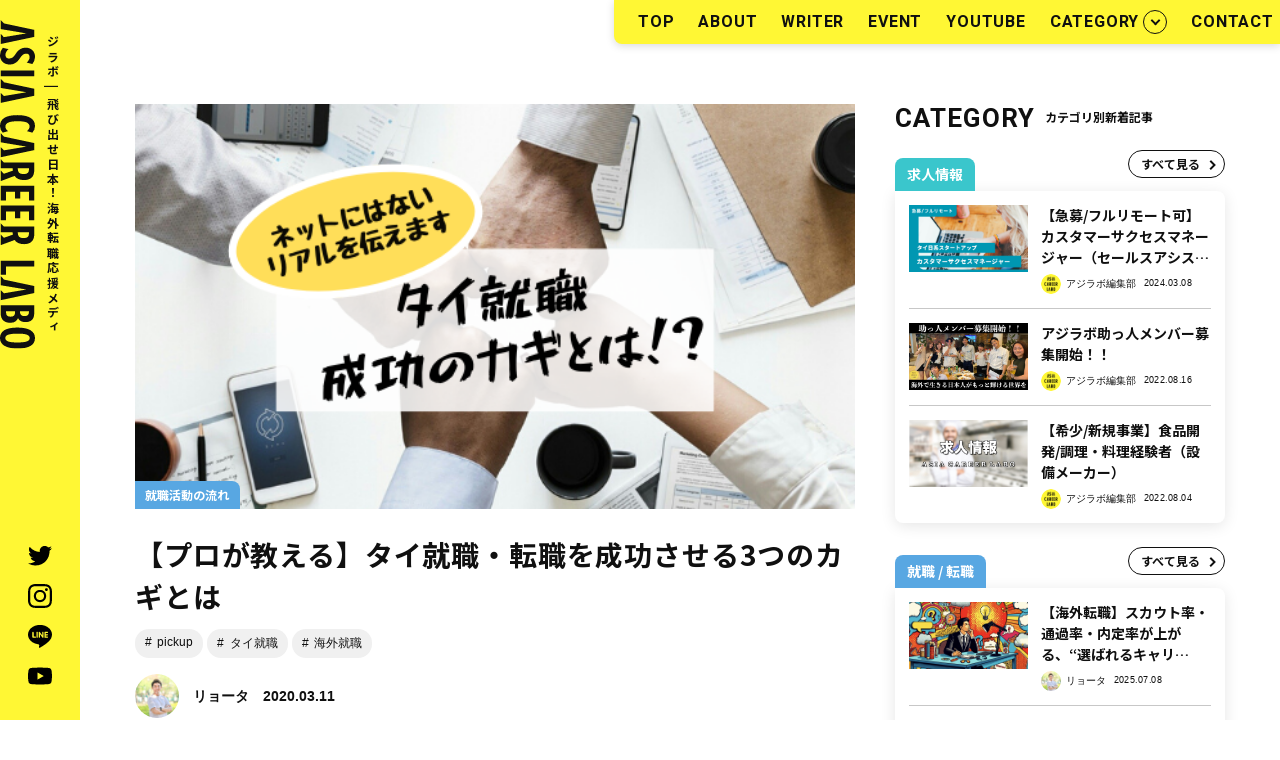

--- FILE ---
content_type: text/html; charset=UTF-8
request_url: https://asia-career-labo.com/thailand/shushoku/flow/key-for-success/
body_size: 18247
content:
<!DOCTYPE html>
<html lang="ja">
<head>
<!-- Global site tag (gtag.js) - Google Analytics -->
<script async src="https://www.googletagmanager.com/gtag/js?id=UA-139864527-4"></script>
<script>
  window.dataLayer = window.dataLayer || [];
  function gtag(){dataLayer.push(arguments);}
  gtag('js', new Date());

  gtag('config', 'UA-139864527-4');
</script>
    <!-- head -->
    <meta name="viewport" content="width=device-width, initial-scale=1, viewport-fit=cover"/>
<meta content="#FFF734" name="theme-color" />
<meta content="#FFF734" name="msapplication-TileColor" />
<meta content="#FFF734" name="theme-color" />
<link rel="apple-touch-icon" sizes="180x180" href="https://asia-career-labo.com/wp/wp-content/themes/asia-career-labo/img//apple-touch-icon.png" />
<link rel="icon" href="https://asia-career-labo.com/wp/wp-content/themes/asia-career-labo/img//favicon.png" />
<link rel="preconnect" href="https://fonts.googleapis.com" />
<link rel="preconnect" href="https://fonts.gstatic.com" crossorigin />
<link href="https://fonts.googleapis.com/css2?family=Heebo:wght@500;700&display=swap" rel="stylesheet" />
<link href="https://fonts.googleapis.com/css2?family=Noto+Sans+JP:wght@400;700&display=swap" rel="stylesheet" />

		<!-- All in One SEO 4.1.8 -->
		<title>【プロが教える】タイ就職・転職を成功させる3つのカギとは | アジラボ</title>
		<meta name="description" content="「タイ就職／転職を成功させるカギ」というテーマで、日本人のタイ就職動向を日々ウォッチしているアデコタイランドのキャリアコンサルタントの視点から解説します。多くの方にタイ就職の魅力をお伝えしていきたいからこそ、本気で実現を目指すために知っておくべきことをエージェント目線で厳選してお伝えします。" />
		<meta name="robots" content="max-image-preview:large" />
		<link rel="canonical" href="https://asia-career-labo.com/thailand/shushoku/flow/key-for-success/" />
		<meta property="og:locale" content="ja_JP" />
		<meta property="og:site_name" content="アジラボ - タイ就職・転職情報サイト | 海外就職メディア" />
		<meta property="og:type" content="article" />
		<meta property="og:title" content="【プロが教える】タイ就職・転職を成功させる3つのカギとは | アジラボ" />
		<meta property="og:description" content="「タイ就職／転職を成功させるカギ」というテーマで、日本人のタイ就職動向を日々ウォッチしているアデコタイランドのキャリアコンサルタントの視点から解説します。多くの方にタイ就職の魅力をお伝えしていきたいからこそ、本気で実現を目指すために知っておくべきことをエージェント目線で厳選してお伝えします。" />
		<meta property="og:url" content="https://asia-career-labo.com/thailand/shushoku/flow/key-for-success/" />
		<meta property="og:image" content="https://asia-career-labo.com/wp/wp-content/uploads/2020/03/タイ就職成功のカギ！-2.png" />
		<meta property="og:image:secure_url" content="https://asia-career-labo.com/wp/wp-content/uploads/2020/03/タイ就職成功のカギ！-2.png" />
		<meta property="og:image:width" content="560" />
		<meta property="og:image:height" content="315" />
		<meta property="article:published_time" content="2020-03-11T08:56:43+00:00" />
		<meta property="article:modified_time" content="2021-05-28T09:11:50+00:00" />
		<meta name="twitter:card" content="summary_large_image" />
		<meta name="twitter:site" content="@asia_labo" />
		<meta name="twitter:title" content="【プロが教える】タイ就職・転職を成功させる3つのカギとは | アジラボ" />
		<meta name="twitter:description" content="「タイ就職／転職を成功させるカギ」というテーマで、日本人のタイ就職動向を日々ウォッチしているアデコタイランドのキャリアコンサルタントの視点から解説します。多くの方にタイ就職の魅力をお伝えしていきたいからこそ、本気で実現を目指すために知っておくべきことをエージェント目線で厳選してお伝えします。" />
		<meta name="twitter:image" content="https://asia-career-labo.com/wp/wp-content/uploads/2020/03/タイ就職成功のカギ！-2.png" />
		<script type="application/ld+json" class="aioseo-schema">
			{"@context":"https:\/\/schema.org","@graph":[{"@type":"WebSite","@id":"https:\/\/asia-career-labo.com\/#website","url":"https:\/\/asia-career-labo.com\/","name":"\u30a2\u30b8\u30e9\u30dc","description":"\u30bf\u30a4\u5c31\u8077\u30fb\u8ee2\u8077\u60c5\u5831\u30b5\u30a4\u30c8 | \u6d77\u5916\u5c31\u8077\u30e1\u30c7\u30a3\u30a2","inLanguage":"ja","publisher":{"@id":"https:\/\/asia-career-labo.com\/#organization"}},{"@type":"Organization","@id":"https:\/\/asia-career-labo.com\/#organization","name":"\u30a2\u30b8\u30e9\u30dc","url":"https:\/\/asia-career-labo.com\/","sameAs":["https:\/\/twitter.com\/asia_labo","https:\/\/www.instagram.com\/asia.labo\/"]},{"@type":"BreadcrumbList","@id":"https:\/\/asia-career-labo.com\/thailand\/shushoku\/flow\/key-for-success\/#breadcrumblist","itemListElement":[{"@type":"ListItem","@id":"https:\/\/asia-career-labo.com\/#listItem","position":1,"item":{"@type":"WebPage","@id":"https:\/\/asia-career-labo.com\/","name":"\u30db\u30fc\u30e0","description":"\u30bf\u30a4\u6c42\u4eba\u30fb\u30bf\u30a4\u5c31\u8077\u30e1\u30c7\u30a3\u30a2|\u30a2\u30b8\u30e9\u30dc \u30bf\u30a4\u79fb\u4f4f\/\u30bf\u30a4\u5c31\u8077\u30fb\u8ee2\u8077\u60c5\u5831\u3092\u4e2d\u5fc3\u306b\u3001\u6d77\u5916\u3067\u50cd\u304f\u30fb\u751f\u6d3b\u3059\u308b\u305f\u3081\u306b\u5f79\u7acb\u3064\u60c5\u5831\u3092\u304a\u5c4a\u3051\u3057\u307e\u3059\u3002\u300c\u6d77\u5916\u3067\u751f\u304d\u308b\u3092\u3082\u3063\u3068\u8eab\u8fd1\u306b\u300d\u3092\u30c6\u30fc\u30de\u306b\u3001\u30a2\u30c7\u30b3\u30bf\u30a4\u30e9\u30f3\u30c9\u306e\u30ad\u30e3\u30ea\u30a2\u30b3\u30f3\u30b5\u30eb\u30bf\u30f3\u30c8\u3001Web\u30de\u30fc\u30b1\u30bf\u30fc\u3001\u8ee2\u8077\u30a8\u30fc\u30b8\u30a7\u30f3\u30c8\u7b49\u3001\u591a\u69d8\u306a\u30e1\u30f3\u30d0\u30fc\u3067\u904b\u55b6\u3057\u3066\u3044\u307e\u3059\u3002","url":"https:\/\/asia-career-labo.com\/"},"nextItem":"https:\/\/asia-career-labo.com\/thailand\/shushoku\/flow\/key-for-success\/#listItem"},{"@type":"ListItem","@id":"https:\/\/asia-career-labo.com\/thailand\/shushoku\/flow\/key-for-success\/#listItem","position":2,"item":{"@type":"WebPage","@id":"https:\/\/asia-career-labo.com\/thailand\/shushoku\/flow\/key-for-success\/","name":"\u3010\u30d7\u30ed\u304c\u6559\u3048\u308b\u3011\u30bf\u30a4\u5c31\u8077\u30fb\u8ee2\u8077\u3092\u6210\u529f\u3055\u305b\u308b3\u3064\u306e\u30ab\u30ae\u3068\u306f","description":"\u300c\u30bf\u30a4\u5c31\u8077\uff0f\u8ee2\u8077\u3092\u6210\u529f\u3055\u305b\u308b\u30ab\u30ae\u300d\u3068\u3044\u3046\u30c6\u30fc\u30de\u3067\u3001\u65e5\u672c\u4eba\u306e\u30bf\u30a4\u5c31\u8077\u52d5\u5411\u3092\u65e5\u3005\u30a6\u30a9\u30c3\u30c1\u3057\u3066\u3044\u308b\u30a2\u30c7\u30b3\u30bf\u30a4\u30e9\u30f3\u30c9\u306e\u30ad\u30e3\u30ea\u30a2\u30b3\u30f3\u30b5\u30eb\u30bf\u30f3\u30c8\u306e\u8996\u70b9\u304b\u3089\u89e3\u8aac\u3057\u307e\u3059\u3002\u591a\u304f\u306e\u65b9\u306b\u30bf\u30a4\u5c31\u8077\u306e\u9b45\u529b\u3092\u304a\u4f1d\u3048\u3057\u3066\u3044\u304d\u305f\u3044\u304b\u3089\u3053\u305d\u3001\u672c\u6c17\u3067\u5b9f\u73fe\u3092\u76ee\u6307\u3059\u305f\u3081\u306b\u77e5\u3063\u3066\u304a\u304f\u3079\u304d\u3053\u3068\u3092\u30a8\u30fc\u30b8\u30a7\u30f3\u30c8\u76ee\u7dda\u3067\u53b3\u9078\u3057\u3066\u304a\u4f1d\u3048\u3057\u307e\u3059\u3002","url":"https:\/\/asia-career-labo.com\/thailand\/shushoku\/flow\/key-for-success\/"},"previousItem":"https:\/\/asia-career-labo.com\/#listItem"}]},{"@type":"Person","@id":"https:\/\/asia-career-labo.com\/author\/ryota\/#author","url":"https:\/\/asia-career-labo.com\/author\/ryota\/","name":"\u30ea\u30e7\u30fc\u30bf","image":{"@type":"ImageObject","@id":"https:\/\/asia-career-labo.com\/thailand\/shushoku\/flow\/key-for-success\/#authorImage","url":"https:\/\/asia-career-labo.com\/wp\/wp-content\/uploads\/2024\/02\/avatar_user_3_1708351554-96x96.jpg","width":96,"height":96,"caption":"\u30ea\u30e7\u30fc\u30bf"},"sameAs":["https:\/\/www.instagram.com\/asia.labo\/"]},{"@type":"WebPage","@id":"https:\/\/asia-career-labo.com\/thailand\/shushoku\/flow\/key-for-success\/#webpage","url":"https:\/\/asia-career-labo.com\/thailand\/shushoku\/flow\/key-for-success\/","name":"\u3010\u30d7\u30ed\u304c\u6559\u3048\u308b\u3011\u30bf\u30a4\u5c31\u8077\u30fb\u8ee2\u8077\u3092\u6210\u529f\u3055\u305b\u308b3\u3064\u306e\u30ab\u30ae\u3068\u306f | \u30a2\u30b8\u30e9\u30dc","description":"\u300c\u30bf\u30a4\u5c31\u8077\uff0f\u8ee2\u8077\u3092\u6210\u529f\u3055\u305b\u308b\u30ab\u30ae\u300d\u3068\u3044\u3046\u30c6\u30fc\u30de\u3067\u3001\u65e5\u672c\u4eba\u306e\u30bf\u30a4\u5c31\u8077\u52d5\u5411\u3092\u65e5\u3005\u30a6\u30a9\u30c3\u30c1\u3057\u3066\u3044\u308b\u30a2\u30c7\u30b3\u30bf\u30a4\u30e9\u30f3\u30c9\u306e\u30ad\u30e3\u30ea\u30a2\u30b3\u30f3\u30b5\u30eb\u30bf\u30f3\u30c8\u306e\u8996\u70b9\u304b\u3089\u89e3\u8aac\u3057\u307e\u3059\u3002\u591a\u304f\u306e\u65b9\u306b\u30bf\u30a4\u5c31\u8077\u306e\u9b45\u529b\u3092\u304a\u4f1d\u3048\u3057\u3066\u3044\u304d\u305f\u3044\u304b\u3089\u3053\u305d\u3001\u672c\u6c17\u3067\u5b9f\u73fe\u3092\u76ee\u6307\u3059\u305f\u3081\u306b\u77e5\u3063\u3066\u304a\u304f\u3079\u304d\u3053\u3068\u3092\u30a8\u30fc\u30b8\u30a7\u30f3\u30c8\u76ee\u7dda\u3067\u53b3\u9078\u3057\u3066\u304a\u4f1d\u3048\u3057\u307e\u3059\u3002","inLanguage":"ja","isPartOf":{"@id":"https:\/\/asia-career-labo.com\/#website"},"breadcrumb":{"@id":"https:\/\/asia-career-labo.com\/thailand\/shushoku\/flow\/key-for-success\/#breadcrumblist"},"author":"https:\/\/asia-career-labo.com\/author\/ryota\/#author","creator":"https:\/\/asia-career-labo.com\/author\/ryota\/#author","image":{"@type":"ImageObject","@id":"https:\/\/asia-career-labo.com\/#mainImage","url":"https:\/\/asia-career-labo.com\/wp\/wp-content\/uploads\/2020\/03\/\u30bf\u30a4\u5c31\u8077\u6210\u529f\u306e\u30ab\u30ad\u3099\uff01-2.png","width":560,"height":315},"primaryImageOfPage":{"@id":"https:\/\/asia-career-labo.com\/thailand\/shushoku\/flow\/key-for-success\/#mainImage"},"datePublished":"2020-03-11T08:56:43+09:00","dateModified":"2021-05-28T09:11:50+09:00"},{"@type":"BlogPosting","@id":"https:\/\/asia-career-labo.com\/thailand\/shushoku\/flow\/key-for-success\/#blogposting","name":"\u3010\u30d7\u30ed\u304c\u6559\u3048\u308b\u3011\u30bf\u30a4\u5c31\u8077\u30fb\u8ee2\u8077\u3092\u6210\u529f\u3055\u305b\u308b3\u3064\u306e\u30ab\u30ae\u3068\u306f | \u30a2\u30b8\u30e9\u30dc","description":"\u300c\u30bf\u30a4\u5c31\u8077\uff0f\u8ee2\u8077\u3092\u6210\u529f\u3055\u305b\u308b\u30ab\u30ae\u300d\u3068\u3044\u3046\u30c6\u30fc\u30de\u3067\u3001\u65e5\u672c\u4eba\u306e\u30bf\u30a4\u5c31\u8077\u52d5\u5411\u3092\u65e5\u3005\u30a6\u30a9\u30c3\u30c1\u3057\u3066\u3044\u308b\u30a2\u30c7\u30b3\u30bf\u30a4\u30e9\u30f3\u30c9\u306e\u30ad\u30e3\u30ea\u30a2\u30b3\u30f3\u30b5\u30eb\u30bf\u30f3\u30c8\u306e\u8996\u70b9\u304b\u3089\u89e3\u8aac\u3057\u307e\u3059\u3002\u591a\u304f\u306e\u65b9\u306b\u30bf\u30a4\u5c31\u8077\u306e\u9b45\u529b\u3092\u304a\u4f1d\u3048\u3057\u3066\u3044\u304d\u305f\u3044\u304b\u3089\u3053\u305d\u3001\u672c\u6c17\u3067\u5b9f\u73fe\u3092\u76ee\u6307\u3059\u305f\u3081\u306b\u77e5\u3063\u3066\u304a\u304f\u3079\u304d\u3053\u3068\u3092\u30a8\u30fc\u30b8\u30a7\u30f3\u30c8\u76ee\u7dda\u3067\u53b3\u9078\u3057\u3066\u304a\u4f1d\u3048\u3057\u307e\u3059\u3002","inLanguage":"ja","headline":"\u3010\u30d7\u30ed\u304c\u6559\u3048\u308b\u3011\u30bf\u30a4\u5c31\u8077\u30fb\u8ee2\u8077\u3092\u6210\u529f\u3055\u305b\u308b3\u3064\u306e\u30ab\u30ae\u3068\u306f","author":{"@id":"https:\/\/asia-career-labo.com\/author\/ryota\/#author"},"publisher":{"@id":"https:\/\/asia-career-labo.com\/#organization"},"datePublished":"2020-03-11T08:56:43+09:00","dateModified":"2021-05-28T09:11:50+09:00","articleSection":"\u5c31\u8077\u6d3b\u52d5\u306e\u6d41\u308c, pickup, \u30bf\u30a4\u5c31\u8077, \u6d77\u5916\u5c31\u8077","mainEntityOfPage":{"@id":"https:\/\/asia-career-labo.com\/thailand\/shushoku\/flow\/key-for-success\/#webpage"},"isPartOf":{"@id":"https:\/\/asia-career-labo.com\/thailand\/shushoku\/flow\/key-for-success\/#webpage"},"image":{"@type":"ImageObject","@id":"https:\/\/asia-career-labo.com\/#articleImage","url":"https:\/\/asia-career-labo.com\/wp\/wp-content\/uploads\/2020\/03\/\u30bf\u30a4\u5c31\u8077\u6210\u529f\u306e\u30ab\u30ad\u3099\uff01-2.png","width":560,"height":315}}]}
		</script>
		<!-- All in One SEO -->

<link rel="amphtml" href="https://asia-career-labo.com/thailand/shushoku/flow/key-for-success/amp/" /><meta name="generator" content="AMP for WP 1.0.71.2"/><link rel='dns-prefetch' href='//s.w.org' />
<link rel='dns-prefetch' href='//c0.wp.com' />
<link rel="alternate" type="application/rss+xml" title="アジラボ &raquo; フィード" href="https://asia-career-labo.com/feed/" />
<link rel="alternate" type="application/rss+xml" title="アジラボ &raquo; コメントフィード" href="https://asia-career-labo.com/comments/feed/" />
<link rel="alternate" type="application/rss+xml" title="アジラボ &raquo; 【プロが教える】タイ就職・転職を成功させる3つのカギとは のコメントのフィード" href="https://asia-career-labo.com/thailand/shushoku/flow/key-for-success/feed/" />
<link rel='stylesheet' id='liquid-block-speech-css'  href='https://asia-career-labo.com/wp/wp-content/plugins/liquid-speech-balloon/css/block.css?ver=5.4.18' type='text/css' media='all' />
<link rel='stylesheet' id='contact-form-7-css'  href='https://asia-career-labo.com/wp/wp-content/plugins/contact-form-7/includes/css/styles.css?ver=5.3.1' type='text/css' media='all' />
<link rel='stylesheet' id='wordpress-popular-posts-css-css'  href='https://asia-career-labo.com/wp/wp-content/plugins/wordpress-popular-posts/assets/css/wpp.css?ver=5.2.4' type='text/css' media='all' />
<link rel='stylesheet' id='asilabo-single-css'  href='https://asia-career-labo.com/wp/wp-content/themes/asia-career-labo/css/single.css?ver=1.0.0' type='text/css' media='all' />
<link rel='stylesheet' id='jetpack_css-css'  href='https://c0.wp.com/p/jetpack/9.1.3/css/jetpack.css' type='text/css' media='all' />
<script type='application/json' id="wpp-json">
{"sampling_active":0,"sampling_rate":100,"ajax_url":"https:\/\/asia-career-labo.com\/wp-json\/wordpress-popular-posts\/v1\/popular-posts","ID":2809,"token":"3f332728b1","lang":0,"debug":0}
</script>
<script type='text/javascript' src='https://asia-career-labo.com/wp/wp-content/plugins/wordpress-popular-posts/assets/js/wpp.min.js?ver=5.2.4'></script>
<link rel='https://api.w.org/' href='https://asia-career-labo.com/wp-json/' />
<link rel='prev' title='【タイ就職／転職】転職エージェントを複数利用する際の注意点' href='https://asia-career-labo.com/thailand/shushoku/research/point-to-notice-agent/' />
<link rel='next' title='特集「タイで働くをもっと知る」はじめます。' href='https://asia-career-labo.com/thailand/shushoku/column/tokusyu-work-in-thailand/' />
<link rel="alternate" type="application/json+oembed" href="https://asia-career-labo.com/wp-json/oembed/1.0/embed?url=https%3A%2F%2Fasia-career-labo.com%2Fthailand%2Fshushoku%2Fflow%2Fkey-for-success%2F" />
<link rel="alternate" type="text/xml+oembed" href="https://asia-career-labo.com/wp-json/oembed/1.0/embed?url=https%3A%2F%2Fasia-career-labo.com%2Fthailand%2Fshushoku%2Fflow%2Fkey-for-success%2F&#038;format=xml" />
<style type='text/css'>img#wpstats{display:none}</style><link rel="icon" href="https://asia-career-labo.com/wp/wp-content/uploads/2019/11/cropped-asia_career_labo_logo-32x32.png" sizes="32x32" />
<link rel="icon" href="https://asia-career-labo.com/wp/wp-content/uploads/2019/11/cropped-asia_career_labo_logo-192x192.png" sizes="192x192" />
<link rel="apple-touch-icon" href="https://asia-career-labo.com/wp/wp-content/uploads/2019/11/cropped-asia_career_labo_logo-180x180.png" />
<meta name="msapplication-TileImage" content="https://asia-career-labo.com/wp/wp-content/uploads/2019/11/cropped-asia_career_labo_logo-270x270.png" />
</head>
<body>
    <!-- header -->
    <header 
class="header 
header--simple" 
data-header>
  <a href="https://asia-career-labo.com" class="header__anchor">
    <p class="header__catchcopy">
      アジラボ
      <span class="header__catchcopy-line">|</span>
      飛び出せ日本！海外転職応援メディア
    </p>
    <picture class="header__logo">
      <source
        media="(max-width: 1105px)"
        srcset="https://asia-career-labo.com/wp/wp-content/themes/asia-career-labo/img/logotype.svg"
        class="header__image"
      />
      <img
        src="https://asia-career-labo.com/wp/wp-content/themes/asia-career-labo/img/logotype_vertical.svg"
        alt="ASIA CAREER LABO"
        class="header__image"
      />
    </picture>
  </a>
  <ul class="header__sns">
    <li class="header__sns-item">
      <a href="https://twitter.com/asia_labo" target="_blank" rel="noopener noreferrer" class="header__anchor header__anchor--icon">
        <svg class="header__icon">
          <title>Twitter</title>
          <use
            xmlns:xlink="http://www.w3.org/1999/xlink"
            xlink:href="https://asia-career-labo.com/wp/wp-content/themes/asia-career-labo/img/icons_sprite.svg#twitter"
          ></use>
        </svg>
      </a>
    </li>
    <li class="header__sns-item">
      <a href="https://www.instagram.com/asia.labo/" target="_blank" rel="noopener noreferrer" class="header__anchor header__anchor--icon">
        <svg class="header__icon">
          <title>Instagram</title>
          <use
            xmlns:xlink="http://www.w3.org/1999/xlink"
            xlink:href="https://asia-career-labo.com/wp/wp-content/themes/asia-career-labo/img/icons_sprite.svg#instagram"
          ></use>
        </svg>
      </a>
    </li>
    <li class="header__sns-item">
      <a href="https://line.me/R/ti/p/%40936fgdso" target="_blank" rel="noopener noreferrer" class="header__anchor header__anchor--icon">
        <svg class="header__icon">
          <title>LINE</title>
          <use
            xmlns:xlink="http://www.w3.org/1999/xlink"
            xlink:href="https://asia-career-labo.com/wp/wp-content/themes/asia-career-labo/img/icons_sprite.svg#line"
          ></use>
        </svg>
      </a>
    </li>
    <li class="header__sns-item">
      <a href="https://www.youtube.com/channel/UC4FiUQwkabHKc7islFWF_7A" target="_blank" rel="noopener noreferrer" class="header__anchor header__anchor--icon">
        <svg class="header__icon">
          <title>youtube</title>
          <use
            xmlns:xlink="http://www.w3.org/1999/xlink"
            xlink:href="https://asia-career-labo.com/wp/wp-content/themes/asia-career-labo/img/icons_sprite.svg#youtube"
          ></use>
        </svg>
      </a>
    </li>
  </ul>
</header>
    <!-- global_nav -->
    <input type="checkbox" id="menu" class="menu-toggle" autocomplete="off" />
<label for="menu" class="menu-button">
    <div class="menu-button__icon">
    <i></i>
    <i></i>
    <i></i>
    </div>
    <small class="menu-button__text"></small>
</label>
<div class="overlay"></div>
<nav class="global-nav" data-global-nav>
    <div class="global-nav__inner">
        <ul class="global-nav__list">
            <li class="global-nav__item">
            <a href="https://asia-career-labo.com" class="global-nav__anchor"> TOP </a>
            </li>
            <li class="global-nav__item">
            <a href="https://asia-career-labo.com/about/" class="global-nav__anchor"> ABOUT </a>
            </li>
            <li class="global-nav__item">
            <a href="https://asia-career-labo.com/author/" class="global-nav__anchor"> WRITER </a>
            </li>
            <li class="global-nav__item">
            <a href="https://asia-career-labo.com/event/" class="global-nav__anchor"> EVENT </a>
            </li>
            <li class="global-nav__item">
            <a href="https://www.youtube.com/channel/UC4FiUQwkabHKc7islFWF_7A" target="_blank" rel="noopener noreferrer" class="global-nav__anchor"> YOUTUBE </a>
            </li>
            <li class="global-nav__item global-nav__item--category">
                <a
                    href="https://asia-career-labo.com/category/"
                    class="global-nav__anchor global-nav__anchor--categories"
                    >CATEGORY</a
                >
                <i class="global-nav__arrow"></i>
                <input
                    type="checkbox"
                    id="accordion"
                    class="accordion-toggle"
                    autocomplete="off"
                />
                <label for="accordion" class="accordion-button"></label>
                <ul class="global-nav__categories">
                    <!-- 大カテゴリ -->
                                                                                <li class="global-nav__category">
                        <a
                            href="https://asia-career-labo.com/category/kyujin/"
                            class="global-nav__anchor global-nav__anchor--category"
                        >
                            求人情報                        </a>
                    </li>
                                                            <li class="global-nav__category">
                        <a
                            href="https://asia-career-labo.com/category/shushoku/"
                            class="global-nav__anchor global-nav__anchor--category"
                        >
                            就職 / 転職                        </a>
                    </li>
                                                            <li class="global-nav__category">
                        <a
                            href="https://asia-career-labo.com/category/life/"
                            class="global-nav__anchor global-nav__anchor--category"
                        >
                            ライフスタイル                        </a>
                    </li>
                                                            <li class="global-nav__category">
                        <a
                            href="https://asia-career-labo.com/category/migration/"
                            class="global-nav__anchor global-nav__anchor--category"
                        >
                            海外移住                        </a>
                    </li>
                                                            <li class="global-nav__category">
                        <a
                            href="https://asia-career-labo.com/category/business/"
                            class="global-nav__anchor global-nav__anchor--category"
                        >
                            ビジネス                        </a>
                    </li>
                                    </ul>
            </li>
            <li class="global-nav__item">
            <a href="https://asia-career-labo.com/contact/" class="global-nav__anchor"> CONTACT </a>
            </li>
        </ul>
        <ul class="global-nav__sns">
            <li class="global-nav__sns-item">
            <a href="https://twitter.com/asia_labo" target="_blank" rel="noopener noreferrer" class="global-nav__anchor global-nav__anchor--sns">
                <svg class="global-nav__icon">
                <title>Twitter</title>
                <use
                    xmlns:xlink="http://www.w3.org/1999/xlink"
                    xlink:href="https://asia-career-labo.com/wp/wp-content/themes/asia-career-labo/img/icons_sprite.svg#twitter"
                ></use>
                </svg>
            </a>
            </li>
            <li class="global-nav__sns-item">
            <a href="https://www.youtube.com/channel/UC4FiUQwkabHKc7islFWF_7A" target="_blank" rel="noopener noreferrer" class="global-nav__anchor global-nav__anchor--sns">
                <svg class="global-nav__icon">
                <title>Instagram</title>
                <use
                    xmlns:xlink="http://www.w3.org/1999/xlink"
                    xlink:href="https://asia-career-labo.com/wp/wp-content/themes/asia-career-labo/img/icons_sprite.svg#instagram"
                ></use>
                </svg>
            </a>
            </li>
            <li class="global-nav__sns-item">
            <a href="https://line.me/R/ti/p/%40936fgdso" target="_blank" rel="noopener noreferrer" class="global-nav__anchor global-nav__anchor--sns">
                <svg class="global-nav__icon">
                <title>LINE</title>
                <use
                    xmlns:xlink="http://www.w3.org/1999/xlink"
                    xlink:href="https://asia-career-labo.com/wp/wp-content/themes/asia-career-labo/img/icons_sprite.svg#line"
                ></use>
                </svg>
            </a>
            </li>
            <li class="global-nav__sns-item">
            <a href="https://www.youtube.com/channel/UC4FiUQwkabHKc7islFWF_7A" target="_blank" rel="noopener noreferrer" class="global-nav__anchor global-nav__anchor--sns">
                <svg class="global-nav__icon">
                <title>youtube</title>
                <use
                    xmlns:xlink="http://www.w3.org/1999/xlink"
                    xlink:href="https://asia-career-labo.com/wp/wp-content/themes/asia-career-labo/img/icons_sprite.svg#youtube"
                ></use>
                </svg>
            </a>
            </li>
        </ul>
    </div>
</nav>
    <!-- content -->
    <div class="wrapper">
        <div class="wrapper__inner wrapper__inner--single" data-wrapper>
            <main class="main" data-main>

                <!-- Hero -->
                        <div class="hero">
        
        <div class="hero__image-wrap">
                            <img width="560" height="315" src="https://asia-career-labo.com/wp/wp-content/uploads/2020/03/タイ就職成功のカギ！-2.png" class="hero__image wp-post-image" alt="" loading="eager" srcset="https://asia-career-labo.com/wp/wp-content/uploads/2020/03/タイ就職成功のカギ！-2.png 560w, https://asia-career-labo.com/wp/wp-content/uploads/2020/03/タイ就職成功のカギ！-2-300x169.png 300w" sizes="(max-width: 560px) 100vw, 560px" />                                    <a 
                href="https://asia-career-labo.com/category/thailand/shushoku/flow/" 
                class="label label--blue">
                就職活動の流れ            </a>
                    </div>

        <div class="hero__inner">

            
            <h1 class="hero__heading">
                【プロが教える】タイ就職・転職を成功させる3つのカギとは            </h1>

            
            <!-- Tag -->
                                    <div class="hero__tag">
                                    <a href="/tag/pickup" class="tag">
                        pickup                    </a>
                                    <a href="/tag/%e3%82%bf%e3%82%a4%e5%b0%b1%e8%81%b7" class="tag">
                        タイ就職                    </a>
                                    <a href="/tag/%e6%b5%b7%e5%a4%96%e5%b0%b1%e8%81%b7" class="tag">
                        海外就職                    </a>
                            </div>
            
                        <div class="hero__author">
                <a href="https://asia-career-labo.com/author/ryota/" class="hero__anchor">
                    <img alt='' src='https://asia-career-labo.com/wp/wp-content/uploads/2024/02/avatar_user_3_1708351554-96x96.jpg' srcset='https://asia-career-labo.com/wp/wp-content/uploads/2024/02/avatar_user_3_1708351554-192x192.jpg 2x' class='avatar avatar-96 photo hero__avater' height='96' width='96' />                </a>
                <div class="hero__caption">
                    <a href="https://asia-career-labo.com/author/ryota/" class="hero__name">リョータ</a>
                    <time class="hero__update">2020.03.11</time>
                </div>
            </div>
            
        </div>
    </div>
    
                <section class="section section--single">

                    <!-- Post start -->
                                         <!-- /Post start -->

                    <!-- Author START -->
                                        <div class="author author--single">
                        <a href="https://asia-career-labo.com/author/ryota/" class="author__avater-wrap">
                            <img alt='' src='https://asia-career-labo.com/wp/wp-content/uploads/2024/02/avatar_user_3_1708351554-160x160.jpg' srcset='https://asia-career-labo.com/wp/wp-content/uploads/2024/02/avatar_user_3_1708351554-320x320.jpg 2x' class='avatar avatar-160 photo author__avater' height='160' width='160' />                        </a>
                        <div class="author--single__inner">
                            <div class="author--single__placeholder">
                            <div class="author--single__name-wrap">
                                <span class="author__degree">アジラボ編集長/Co-Founder</span>
                                <a href="https://asia-career-labo.com/author/ryota/" class="author__name">
                                    リョータ                                </a>
                            </div>
                                                        <ul class="author__sns">
                                                                <li class="author__sns-item">
                                <a href="https://twitter.com/ryota_asia" class="author__sns-anchor" target="_blank">
                                    <svg class="author__sns-icon">
                                    <title>Twitter</title>
                                    <use
                                        xmlns:xlink="http://www.w3.org/1999/xlink"
                                        xlink:href="https://asia-career-labo.com/wp/wp-content/themes/asia-career-labo/img/icons_sprite.svg#twitter"
                                    ></use>
                                    </svg>
                                </a>
                                </li>
                                                                                                                                                                                                <li class="author__sns-item">
                                <a href="mailto:ijiri.r@adecco.com" class="author__sns-anchor">
                                    <svg class="author__sns-icon">
                                    <title>Mail</title>
                                    <use
                                        xmlns:xlink="http://www.w3.org/1999/xlink"
                                        xlink:href="https://asia-career-labo.com/wp/wp-content/themes/asia-career-labo/img/icons_sprite.svg#mail"
                                    ></use>
                                    </svg>
                                </a>
                                </li>
                                                            </ul>
                                                        </div>
                                                        <div class="author__info">
                                <!-- custom field[short] -->
                                <p>タイ/バンコク在住。自身の海外就職・移住の経験をもとに「海外で生きる日本人がもっと輝ける世界」を実現するために、アジラボを立ち上げる。キャリアコンサルタント（アジア）←元戦略コンサル（タイ/ベトナム）←新卒NTT（インド駐在）</p>
                                <!-- /custom field[short] -->
                            </div>
                                                    </div>
                    </div>
                    <!-- /Author END -->

                    <!-- Post body -->
                                                                    <div class="post-single">
                            <p></p>
<p>サワディーカップ、アジラボ編集長のリョータです。</p>
<p class="p1">今回は<span style="background-color: #ffff99;"><b>「タイ就職を成功させるカギ」</b></span>というテーマで、タイ就職動向を日々ウォッチしているアデコタイランドのキャリアコンサルタントの視点から解説します。</p>
<p class="p1">まずはじめにお伝えしておくと「タイ就職はオススメだよ！みんな来ちゃいなよ！」というような表面的な内容ではなく、日頃からタイ就職に向き合っている我々だからこそお話しできる、リアルな現実にもしっかりと触れていきます。</p>
<p class="p1">ですので、中には少し厳しい話もあるかもしれません。ただ、我々が自信を持って言えることが一つあります。それは、</p>
<p class="p1"><span style="background-color: #ffff99;"><strong>「海外就職への第一歩として、タイはとても適性の高い国だということ」</strong></span></p>
<p></p>
<p class="p1">多くの方にタイ就職の魅力を知っていただきたいからこそ、本気で実現を目指すために知っておくべきことを厳選してお伝えします。</p>
<p></p>


<div id="toc_container" class="no_bullets"><p class="toc_title">INDEX</p><ul class="toc_list"><li><a href="#i">タイ就職／転職事情をおさらい</a></li><li><a href="#i-2">【タイ就職／転職成功のカギ①】日本人がタイで必要とされる理由を理解する</a></li><li><a href="#i-3">【タイ就職／転職成功のカギ②】求人は選り好みしすぎず、まずは幅広く受けてみる</a></li><li><a href="#100">【タイ就職成功のカギ③】最初から100点満点の転職を狙わない</a></li></ul></div>
<h2><span id="i">タイ就職／転職事情をおさらい</span></h2>



<h4><strong>現在のタイ就職市場は、企業側が人を選べる「買い手市場」</strong></h4>


<p></p>
<p class="p1">タイには多くの日系企業が進出していますが、<strong>その中でも最も多いのが自動車産業をはじめとする製造業</strong>です。</p>
<p class="p1">しかし昨今は中韓勢の台頭など様々な要因が重なり、タイのみならず世界的に日系製造業のプレゼンスは停滞気味で、海外で働きたい日本人の需要にも影響が出始めています。</p>
<p class="p1">一方でタイ就職は海外の中でも日本人にとって根強い人気があり、景気が悪くなったとしてもタイ就職を目指す求職者はあとを絶ちません。</p>
<p class="p1">そうすると、需要に対する供給過多が起こり、<strong>例えば人気の高いバンコク中心部の１つの求人に対し、数十人の応募が殺到する</strong>といった状況が生まれることもあります。</p>
<p></p>


<h4><strong>「買い手市場」において、企業側が求める人材とは？</strong></h4>


<p></p>
<p class="p1">多くの応募が来た際に企業の採用担当者が見るポイントの一つに<span style="background-color: #ffff99;"><b>「会社やタイにフィットし、長く定着してくれそうか？」</b></span>という要素があります。</p>
<p class="p1">要するに「タイに住み、働いた経験があること」や「対面で面接ができること」といった、<span style="background-color: #ffff99;">”<b>採用リスクが少ないこと” </b></span>を重要視する傾向にあるということです。</p>
<p class="p1">（もちろん上記に当てはまらない場合でも、企業が求める条件やスキルにピッタリとマッチしている場合はこの限りではありません）</p>
<p></p>
<p>と、ここまでの話で、</p>
<p class="p1">「えぇー、タイ就職って簡単じゃないの？」</p>
<p class="p1">「難しいなら他の国にしようかな。。。」</p>
<p class="p1">そんなふうに感じてしまった方ももしかしたらいるかもしれません。</p>
<p class="p1">では、<strong>このような状況下でタイ就職を真剣に目指すにはどんなことが必要なのか？</strong>これから詳しく説明していきます。</p>
<p></p>


<h2><span id="i-2"><strong>【タイ就職</strong>／転職<strong>成功のカギ①】日本人がタイで必要とされる理由を理解する</strong></span></h2>



<figure class="wp-block-image size-large"><img src="https://asia-career-labo.com/wp/wp-content/uploads/2020/03/bangkok-2732437_1920-1024x638.jpg" alt="" class="wp-image-2843" srcset="https://asia-career-labo.com/wp/wp-content/uploads/2020/03/bangkok-2732437_1920-1024x638.jpg 1024w, https://asia-career-labo.com/wp/wp-content/uploads/2020/03/bangkok-2732437_1920-300x187.jpg 300w, https://asia-career-labo.com/wp/wp-content/uploads/2020/03/bangkok-2732437_1920-768x478.jpg 768w, https://asia-career-labo.com/wp/wp-content/uploads/2020/03/bangkok-2732437_1920-1536x957.jpg 1536w, https://asia-career-labo.com/wp/wp-content/uploads/2020/03/bangkok-2732437_1920.jpg 1920w" sizes="(max-width: 1024px) 100vw, 1024px" /></figure>


<p></p>
<p class="p1">日本人がタイで必要とされる一つの条件として、<span style="background-color: #ffff99;"><b>「タイ人ではできない仕事であること」</b></span>があげられます。</p>
<p class="p1">タイでの日本人の最低給与は<span class="s1">5</span>万バーツと定められていますが、この額は実はタイ人にとっては、<b>管理職／マネージャーレベル</b>の給与水準ということもあり、<b>「高い給与を払ってでも日本人である必要がある仕事か？」</b>という視点で企業は採用活動をしています。</p>
<p></p>


<h4><strong>では、日本人が必要とされるポジションとは？</strong></h4>


<p></p>
<p class="p1">日本での就職に比べると、日本人がタイで就職する場合は選択肢が限られてきます。</p>
<p class="p1">日本人が必要とされる仕事は基本的にはパターンが決まっていて、大きくは以下の二つにわけられます。</p>
<p></p>


<div class="wp-block-dvaux-frame sc_frame_wrap normal titlenone"><div class="sc_frame_title normal titlenone" style="background-color:#ccc"></div><div class="sc_frame" style="background-color:#fff;border-color:#ccc">
<ol>
<li><strong><span class="s1">日本人のお客さん（もしくは社内）との折衝の頻度が高いポジション（営業・カスタマーサービス・管理部門）</span></strong></li>
<li>
<p class="p1"><strong><span class="s1">スキルが高くてタイ人を教育できるポジション（</span><span class="s2">IT</span><span class="s1">エンジニア、工業系エンジニア、会計・法務、管理職等）</span></strong></p>
</li>
</ol>
</div></div>


<p class="p1">
</p><p class="p1">１はとてもわかりやすい部類ですが、お客さんが日本人の場合、やはり言語や文化の面で日本人であることが有利に働くことが多いです。</p>
<p class="p1">困ったときに相談する相手としては、やはり<span style="background-color: #ffff99;"><b>細かなニュアンスまで理解し合える</b></span>日本人の方が相談しやすいですからね。</p>
<p class="p1"><span class="s1"><br></span>また２に関しては、自身の経験値を生かし、現場のタイ人メンバーを統率し動かすことができる役割も、特に日系企業の場合は求められます。</p>
<p></p>


<h4><strong>逆にタイ人で代替可能なポジションは競争率が高い</strong></h4>


<p></p>
<p class="p1">これは一例ですが、例えばバックオフィス（総務や経理、人事等）などの担当レベルの場合は、先ほどの営業職やマネジメント職と比較すると日本人である必要性は少し低くなります。</p>
<p class="p1">例えば営業と比べると社内でのやり取りがメインとなるため、給与の水準で比較すると日本語や英語のできるタイ人の担当者が優遇されるケースが多くなるためです。</p>
<p class="p1">（ただし例えば、日本本社との密な連携が必要とされるような場合は、日本人が求められることももちろんあります）</p>
<p></p>
<p class="p1">というように、日系企業の勢いがあった一昔前であれば「タイならとりあえず就職できるだろ」といった考え方で就職できるケースもあったかもしれませんが、現在は状況は変わりつつあり、その考え方は少しリスキーです。</p>
<p class="p1">常に<span style="background-color: #ffff99;"><b>「タイで働く日本人はどんなことを求められていて、自分ならどこであればより力を発揮できるか？」</b></span>という視点を持っていることが、タイでの転職を考えていく上で重要になってきます。</p>
<p class="p1">ちなみに、ここまでのタイ就職事情については以下の記事で詳しく書いていますので、より詳しく知りたい方は良ければ参考にしてみてください。</p>
<p></p>


<div class="wp-block-dvaux-frame sc_frame_wrap onframe"><div class="sc_frame_title onframe" style="color:#ccc;background-color:#fff">参考記事</div><div class="sc_frame" style="background-color:#fff;border-color:#ccc">
<p><a href="https://asia-career-labo.com/work/thai-shushoku-trend-2020/">【2020年版】「タイ就職／転職最新動向」についてタイでの日本人紹介歴8年のエージェントに聞いてみた</a></p>
</div></div>


<p></p>


<h2><span id="i-3"><strong>【タイ就職</strong>／転職<strong>成功のカギ②】求人は選り好みしすぎず、まずは幅広く受けてみる</strong></span></h2>



<figure class="wp-block-image size-large"><img src="https://asia-career-labo.com/wp/wp-content/uploads/2020/03/makeup-brush-1761648_1920-1024x683.jpg" alt="" class="wp-image-2846" srcset="https://asia-career-labo.com/wp/wp-content/uploads/2020/03/makeup-brush-1761648_1920-1024x683.jpg 1024w, https://asia-career-labo.com/wp/wp-content/uploads/2020/03/makeup-brush-1761648_1920-300x200.jpg 300w, https://asia-career-labo.com/wp/wp-content/uploads/2020/03/makeup-brush-1761648_1920-768x512.jpg 768w, https://asia-career-labo.com/wp/wp-content/uploads/2020/03/makeup-brush-1761648_1920-1536x1024.jpg 1536w, https://asia-career-labo.com/wp/wp-content/uploads/2020/03/makeup-brush-1761648_1920.jpg 1920w" sizes="(max-width: 1024px) 100vw, 1024px" /></figure>



<h4><strong>タイ就職は新卒の就活と似ている！？（書類選考の通過率は決して高くない）</strong></h4>


<p></p>
<p class="p1">特に人気の高いバンコク市街地での勤務を希望する場合、一つの求人に何十人も応募が殺到することも少なくなく、書類選考通過率は決して高いとは言えません。</p>
<p class="p1">これは「通過するかわからないけど、とりあえず数多く応募してみる」といった<b>新卒の就職活動と似ている</b>といって良いかもしれません。（おそらく日本で就活を経験した皆さんも、まずはたくさんエントリーシートを出した記憶があるのではないでしょうか）</p>
<p class="p1">タイでの就職／転職においても、最初から希望ドンピシャの求人だけ受けていくというよりは、<b>「通過しなくて当たり前」</b>、<b>「自分の評価を把握するため」</b>といったおおらかなマインドで臨むのがちょうどよいと言えるでしょう。</p>
<p></p>


<h4><strong>「まずは書類通過してから考える」でも遅くない</strong></h4>


<p></p>
<p class="p1">仮に複数の書類選考を通過し、「この求人は他と比較すると志望動機が低いし、受けなくても良いかな」と思った場合、辞退することも実際は可能です。</p>
<p class="p1">というのも、求職者の選考状況と同様に、企業側の募集状況や選考状況も都度変化するものですし、しっかりと<b>「今の選考状況を踏まえた結果、辞退する」</b>ことを誠意を持って伝えれば、大きな問題に発展することは基本的にはありません。</p>
<p class="p1">企業が求職者を選ぶだけでなく、<span style="background-color: #ffff99;"><b>求職者側にも企業を選ぶ権利はある</b></span>のです。</p>
<p></p>


<h2><span id="100"><strong>【タイ就職成功のカギ③】最初から100点満点の転職を狙わない</strong></span></h2>



<figure class="wp-block-image size-large"><img src="https://asia-career-labo.com/wp/wp-content/uploads/2020/03/checklist-2277702_1920-1024x768.jpg" alt="" class="wp-image-2847" srcset="https://asia-career-labo.com/wp/wp-content/uploads/2020/03/checklist-2277702_1920-1024x768.jpg 1024w, https://asia-career-labo.com/wp/wp-content/uploads/2020/03/checklist-2277702_1920-300x225.jpg 300w, https://asia-career-labo.com/wp/wp-content/uploads/2020/03/checklist-2277702_1920-768x576.jpg 768w, https://asia-career-labo.com/wp/wp-content/uploads/2020/03/checklist-2277702_1920-1536x1152.jpg 1536w, https://asia-career-labo.com/wp/wp-content/uploads/2020/03/checklist-2277702_1920.jpg 1920w" sizes="(max-width: 1024px) 100vw, 1024px" /></figure>



<h4><strong>まずは就業経験をつけて「土俵に立つ」</strong></h4>


<p></p>
<p class="p1">冒頭でもお話しした通り、タイでの就業経験がない日本在住者が選考の土俵に立った場合、どうしてもすでにタイでの就業経験がある求職者が有利になることが多くなります。</p>
<p class="p1">よっぽど他と差別化できるスキルや経験を持っていて即戦力になれる状況であれば別ですが、<span style="background-color: #ffff99;"><b>「まずはタイで就業経験を積み、土俵に乗ること」</b></span>がタイでのキャリアアップを図る上で重要になってきます。</p>
<p class="p1">要するに目先の短期的な視点だけではなく、<span style="background-color: #ffff99;"><b>ある程度の長期的な視点を持っておく必要がある</b></span>ということです。</p>
<p></p>
<p class="p1">そうはいっても、仕事内容、給与、福利厚生、勤務地等々<span class="s1">… </span>人によって求める条件は様々ですよね。</p>
<p class="p1">もちろんどれも満たせることがベストではあるのは当然ですが、（これは海外やタイでの就職に限らず）優先順位をつけていかなくてはなりませんよね。</p>
<p class="p1">そうなってくると、<b>最初からあれもこれも満たすような</b><span class="s1"><b>100</b></span><b>点満点の転職を狙うよりも</b>、<b>まずは「タイで就業経験を積むこと」や「タイでの生活に慣れること」</b>の優先順位を上げていくことも必要でしょう。</p>
<p></p>


<div class="wp-block-dvaux-frame sc_frame_wrap onframe"><div class="sc_frame_title onframe" style="color:#ccc;background-color:#fff">参考記事</div><div class="sc_frame" style="background-color:#fff;border-color:#ccc">
<p><a href="https://asia-career-labo.com/work/onayami-beya-1/">【タイ就職／転職】日本人の給料はどう決まる？（現地採用者が給与アップを狙うパターンも解説）</a></p>
</div></div>


<p class="p1">優先順位をつけた結果、仮にタイで働くことと同等あるいはそれ以上に重要視したい譲れない項目がいくつもある場合は、ある程度長期戦の覚悟が必要になるかもしれません。</p>
<p class="p1">買い手市場で企業側が選べる状況の今、採用担当者は経験やスキルだけでなく「どれだけ会社に定着してくれそうか？」「タイへの思い入れがどれだけあるか？」というように、<span style="background-color: #ffff99;"><b>”応募者のタイ就職の優先順位の高さ”</b></span><span class="s1"><b> </b></span>を意識せずとも見ているのです。</p>
<p class="p1">そういった状況も踏まえ、まずは　<b>“「タイで働くこと／生活すること」の優先順位がどれだけ高いのか？”</b><span class="s1"> </span>を整理するところから始めましょう。</p>
<p></p>


<h4></h4>


<p></p>
<p>と、ここまでリアルをお伝えしてきましたが、タイでの日本人就職のサポートを行う我々としても、</p>
<p><span style="background-color: #ffff99;"><strong>「海外就職への第一歩として、タイはとても適性の高い国だということ」</strong></span></p>
<p>これは自信を持ってお伝えすることができます。</p>
<p>もしこれを読んで下さった方の中に、</p>
<ul>
<li><strong>「海外で働くことに興味があるけどなかなか一歩を踏み出せない」</strong></li>
<li><strong>「働きたい国や転職活動の軸が定まっていない」</strong></li>
<li><strong>「とにかくタイが好きで住んでみたい」</strong></li>
</ul>
<p>そういった思いを持っていたら、方向性が定まっていなくともぜひお気軽にご相談ください。</p>
<p>お一人お一人に合った、最適な情報をご提供させていただきます。</p>
<p></p>


<div class="wp-block-dvaux-button button simple block dvaux"><a class="dvaux-button_link medium" style="background-color:#70b8f1;color:#fff;border-color:#ccc" target="" follow="" rel="noopener noreferrer">アデコのコンサルタントに相談</a></div>


<p></p>


<h4><strong>「タイで働きたい思いは人一倍強いけど、なかなか納得のいく転職活動ができていない場合」</strong></h4>


<p></p>
<p class="p1">優先順位の整理はできたけど、それでもなかなか納得のいく転職活動が進められない場合ももちろんあります。</p>
<p class="p1">アジラボを運営するアデコタイランドでは、そんなタイ就職を本気で目指す方に向け、<span style="background-color: #ffff99;"><strong>「タイで就業経験を積みながら、現地で転職活動を行える」</strong></span>プログラムをご提供しています。</p>
<p></p>


<div class="wp-block-dvaux-frame sc_frame_wrap inframe"><div class="sc_frame_title inframe" style="background-color:#ccc">こんな方向け</div><div class="sc_frame" style="background-color:#fff;border-color:#ccc">
<ul><li><strong>海外で働いてみたいけど、なかなか一歩を踏み出せない方</strong></li><li><strong>海外での経験が少なく、本当に就職できるか・通用するか不安な方</strong></li><li><strong>一歩目の海外就職先として、タイ・バンコクに興味がある方</strong></li></ul>



<p></p>
</div></div>



<figure class="wp-block-embed-wordpress wp-block-embed is-type-wp-embed is-provider-アジラボ"><div class="wp-block-embed__wrapper">
https://asia-career-labo.com/work/thai-tenshoku-support-program/
</div></figure>


<p></p>


<p></p>
                        </div>
                                            
                    <!-- Post close -->
                                        <!-- /Post close -->

                    <!-- Share buttons -->
                    <div class="share">
                        <p class="share__title">SHERE</p>
                        <ul class="share__list">
                            <li class="share__item">
                            <a href="https://twitter.com/share?url=https://asia-career-labo.com/thailand/shushoku/flow/key-for-success/&text=【プロが教える】タイ就職・転職を成功させる3つのカギとは" target="_blank" rel="nofollow noopener" class="share__anchor">
                                <svg class="share__icon">
                                <title>Twitter</title>
                                <use
                                    xmlns:xlink="http://www.w3.org/1999/xlink"
                                    xlink:href="https://asia-career-labo.com/wp/wp-content/themes/asia-career-labo/img/icons_sprite.svg#twitter_circle"
                                ></use>
                                </svg>
                            </a>
                            </li>
                            <li class="share__item">
                            <a href="http://www.facebook.com/share.php?u=https://asia-career-labo.com/thailand/shushoku/flow/key-for-success/" target="_blank" rel="nofollow noopener" class="share__anchor">
                                <svg class="share__icon">
                                <title>Facebook</title>
                                <use
                                    xmlns:xlink="http://www.w3.org/1999/xlink"
                                    xlink:href="https://asia-career-labo.com/wp/wp-content/themes/asia-career-labo/img/icons_sprite.svg#facebook_circle"
                                ></use>
                                </svg>
                            </a>
                            </li>
                            <li class="share__item">
                            <a href="https://social-plugins.line.me/lineit/share?url=https://asia-career-labo.com/thailand/shushoku/flow/key-for-success/" target="_blank" rel="nofollow noopener" class="share__anchor">
                                <svg class="share__icon">
                                <title>LINE</title>
                                <use
                                    xmlns:xlink="http://www.w3.org/1999/xlink"
                                    xlink:href="https://asia-career-labo.com/wp/wp-content/themes/asia-career-labo/img/icons_sprite.svg#line_circle"
                                ></use>
                                </svg>
                            </a>
                            </li>
                        </ul>
                    </div>

                    <!-- Prev・Next ボタン -->
                    <div class="button-set">
                                                    <a class="button-prev" href="https://asia-career-labo.com/thailand/shushoku/research/point-to-notice-agent/" rel="prev"><span><i class="button-prev__icon">PREV</i>【タイ就職／転職】転職エージェントを複数利用する際の注意点</span></a>                                                                            <a class="button-next" href="https://asia-career-labo.com/thailand/shushoku/column/tokusyu-work-in-thailand/" rel="next"><span><i class="button-prev__icon">NEXT</i>特集「タイで働くをもっと知る」はじめます。</span></a>                                            </div>
                    <!-- /Prev・Next ボタン -->

                </section>
            </main>
            <!-- aside_nav -->
            <aside class="aside-nav" data-aside-nav>
    <h2 class="heading-secondary heading-secondary--aside-nav">
    <span class="heading-secondary__main">CATEGORY</span>
    <span class="heading-secondary__sub">カテゴリ別新着記事</span>
    </h2>

    <!-- 表示カテゴリ(slugで指定) -->
                        <h3 class="card-list-header">
            <span class="label label--green">
            求人情報</span>
            <a href="https://asia-career-labo.com/category/kyujin/" class="button-primary button-primary--in-heading">
                すべて見る
            </a>
        </h3>
        <ul class="card-list card-list--aside-nav">
                <li class="card-horizontal">
            <a href="https://asia-career-labo.com/thailand/recruit-scmanager/" class="card-horizontal__anchor">
            <figure class="card-horizontal__image-wrap">
                            <img width="1280" height="720" src="https://asia-career-labo.com/wp/wp-content/uploads/2024/03/ピンクとオレンジと黄色-グラデーション-採用-YouTube-サムネイル画像-1.jpg" class="card-horizontal__image wp-post-image" alt="" loading="lazy" srcset="https://asia-career-labo.com/wp/wp-content/uploads/2024/03/ピンクとオレンジと黄色-グラデーション-採用-YouTube-サムネイル画像-1.jpg 1280w, https://asia-career-labo.com/wp/wp-content/uploads/2024/03/ピンクとオレンジと黄色-グラデーション-採用-YouTube-サムネイル画像-1-300x169.jpg 300w, https://asia-career-labo.com/wp/wp-content/uploads/2024/03/ピンクとオレンジと黄色-グラデーション-採用-YouTube-サムネイル画像-1-1024x576.jpg 1024w, https://asia-career-labo.com/wp/wp-content/uploads/2024/03/ピンクとオレンジと黄色-グラデーション-採用-YouTube-サムネイル画像-1-768x432.jpg 768w" sizes="(max-width: 1280px) 100vw, 1280px" />                        </figure>
            <dl class="card-horizontal__summary">
                <dt class="card-horizontal__term">
                    【急募/フルリモート可】カスタマーサクセスマネージャー（セールスアシスタント事業 / 立ち上げフェーズ）                </dt>
                <dd class="card-horizontal__description">
                <figure class="card-horizontal__avater-wrap">
                    <img alt='' src='https://asia-career-labo.com/wp/wp-content/uploads/2022/03/avatar_user_8_1643260680-96x96.png' srcset='https://asia-career-labo.com/wp/wp-content/uploads/2022/03/avatar_user_8_1643260680-192x192.png 2x' class='avatar avatar-96 photo card-horizontal__avater' height='96' width='96' />                </figure>
                <div class="card-horizontal__author-wrap">
                    <span class="card-horizontal__author"
                    >アジラボ編集部</span
                    >
                    <time class="card-horizontal__date">2024.03.08</time>
                </div>
                </dd>
            </dl>
            </a>
        </li>
                <li class="card-horizontal">
            <a href="https://asia-career-labo.com/thailand/life/new-member-0816/" class="card-horizontal__anchor">
            <figure class="card-horizontal__image-wrap">
                            <img width="1920" height="1080" src="https://asia-career-labo.com/wp/wp-content/uploads/2022/08/日本人交流会.jpg" class="card-horizontal__image wp-post-image" alt="" loading="lazy" srcset="https://asia-career-labo.com/wp/wp-content/uploads/2022/08/日本人交流会.jpg 1920w, https://asia-career-labo.com/wp/wp-content/uploads/2022/08/日本人交流会-300x169.jpg 300w, https://asia-career-labo.com/wp/wp-content/uploads/2022/08/日本人交流会-1024x576.jpg 1024w, https://asia-career-labo.com/wp/wp-content/uploads/2022/08/日本人交流会-768x432.jpg 768w, https://asia-career-labo.com/wp/wp-content/uploads/2022/08/日本人交流会-1536x864.jpg 1536w" sizes="(max-width: 1920px) 100vw, 1920px" />                        </figure>
            <dl class="card-horizontal__summary">
                <dt class="card-horizontal__term">
                    アジラボ助っ人メンバー募集開始！！                </dt>
                <dd class="card-horizontal__description">
                <figure class="card-horizontal__avater-wrap">
                    <img alt='' src='https://asia-career-labo.com/wp/wp-content/uploads/2022/03/avatar_user_8_1643260680-96x96.png' srcset='https://asia-career-labo.com/wp/wp-content/uploads/2022/03/avatar_user_8_1643260680-192x192.png 2x' class='avatar avatar-96 photo card-horizontal__avater' height='96' width='96' />                </figure>
                <div class="card-horizontal__author-wrap">
                    <span class="card-horizontal__author"
                    >アジラボ編集部</span
                    >
                    <time class="card-horizontal__date">2022.08.16</time>
                </div>
                </dd>
            </dl>
            </a>
        </li>
                <li class="card-horizontal">
            <a href="https://asia-career-labo.com/thailand/kyujin/fooddevelopment-0804/" class="card-horizontal__anchor">
            <figure class="card-horizontal__image-wrap">
                            <img width="1920" height="1080" src="https://asia-career-labo.com/wp/wp-content/uploads/2022/08/日本人交流会f.jpg" class="card-horizontal__image wp-post-image" alt="" loading="lazy" srcset="https://asia-career-labo.com/wp/wp-content/uploads/2022/08/日本人交流会f.jpg 1920w, https://asia-career-labo.com/wp/wp-content/uploads/2022/08/日本人交流会f-300x169.jpg 300w, https://asia-career-labo.com/wp/wp-content/uploads/2022/08/日本人交流会f-1024x576.jpg 1024w, https://asia-career-labo.com/wp/wp-content/uploads/2022/08/日本人交流会f-768x432.jpg 768w, https://asia-career-labo.com/wp/wp-content/uploads/2022/08/日本人交流会f-1536x864.jpg 1536w" sizes="(max-width: 1920px) 100vw, 1920px" />                        </figure>
            <dl class="card-horizontal__summary">
                <dt class="card-horizontal__term">
                    【希少/新規事業】食品開発/調理・料理経験者（設備メーカー）                </dt>
                <dd class="card-horizontal__description">
                <figure class="card-horizontal__avater-wrap">
                    <img alt='' src='https://asia-career-labo.com/wp/wp-content/uploads/2022/03/avatar_user_8_1643260680-96x96.png' srcset='https://asia-career-labo.com/wp/wp-content/uploads/2022/03/avatar_user_8_1643260680-192x192.png 2x' class='avatar avatar-96 photo card-horizontal__avater' height='96' width='96' />                </figure>
                <div class="card-horizontal__author-wrap">
                    <span class="card-horizontal__author"
                    >アジラボ編集部</span
                    >
                    <time class="card-horizontal__date">2022.08.04</time>
                </div>
                </dd>
            </dl>
            </a>
        </li>
            </ul>
                    <h3 class="card-list-header">
            <span class="label label--blue">
            就職 / 転職</span>
            <a href="https://asia-career-labo.com/category/shushoku/" class="button-primary button-primary--in-heading">
                すべて見る
            </a>
        </h3>
        <ul class="card-list card-list--aside-nav">
                <li class="card-horizontal">
            <a href="https://asia-career-labo.com/thailand/shushoku/%e3%80%90%e6%b5%b7%e5%a4%96%e8%bb%a2%e8%81%b7%e3%80%91%e3%82%b9%e3%82%ab%e3%82%a6%e3%83%88%e7%8e%87%e3%83%bb%e9%80%9a%e9%81%8e%e7%8e%87%e3%83%bb%e5%86%85%e5%ae%9a%e7%8e%87%e3%81%8c%e4%b8%8a%e3%81%8c/" class="card-horizontal__anchor">
            <figure class="card-horizontal__image-wrap">
                            <img width="1226" height="632" src="https://asia-career-labo.com/wp/wp-content/uploads/2025/06/スクリーンショット-2025-06-24-10.47.24.jpg" class="card-horizontal__image wp-post-image" alt="" loading="lazy" srcset="https://asia-career-labo.com/wp/wp-content/uploads/2025/06/スクリーンショット-2025-06-24-10.47.24.jpg 1226w, https://asia-career-labo.com/wp/wp-content/uploads/2025/06/スクリーンショット-2025-06-24-10.47.24-300x155.jpg 300w, https://asia-career-labo.com/wp/wp-content/uploads/2025/06/スクリーンショット-2025-06-24-10.47.24-1024x528.jpg 1024w, https://asia-career-labo.com/wp/wp-content/uploads/2025/06/スクリーンショット-2025-06-24-10.47.24-768x396.jpg 768w" sizes="(max-width: 1226px) 100vw, 1226px" />                        </figure>
            <dl class="card-horizontal__summary">
                <dt class="card-horizontal__term">
                    【海外転職】スカウト率・通過率・内定率が上がる、“選ばれるキャリア”に変えるための3つの視点                </dt>
                <dd class="card-horizontal__description">
                <figure class="card-horizontal__avater-wrap">
                    <img alt='' src='https://asia-career-labo.com/wp/wp-content/uploads/2024/02/avatar_user_3_1708351554-96x96.jpg' srcset='https://asia-career-labo.com/wp/wp-content/uploads/2024/02/avatar_user_3_1708351554-192x192.jpg 2x' class='avatar avatar-96 photo card-horizontal__avater' height='96' width='96' />                </figure>
                <div class="card-horizontal__author-wrap">
                    <span class="card-horizontal__author"
                    >リョータ</span
                    >
                    <time class="card-horizontal__date">2025.07.08</time>
                </div>
                </dd>
            </dl>
            </a>
        </li>
                <li class="card-horizontal">
            <a href="https://asia-career-labo.com/thailand/shushoku/%e3%80%8c%e3%82%82%e3%81%a3%e3%81%a8%e8%87%aa%e5%88%86%e3%82%92%e7%94%9f%e3%81%8b%e3%81%97%e3%81%9f%e3%81%84%e3%80%8d%e6%b5%b7%e5%a4%96%e9%a7%90%e5%9c%a8%e5%93%a1%e3%81%ae%e3%81%9f%e3%82%81%e3%81%ae/" class="card-horizontal__anchor">
            <figure class="card-horizontal__image-wrap">
                            <img width="1220" height="622" src="https://asia-career-labo.com/wp/wp-content/uploads/2025/06/スクリーンショット-2025-06-24-10.52.37.jpg" class="card-horizontal__image wp-post-image" alt="" loading="lazy" srcset="https://asia-career-labo.com/wp/wp-content/uploads/2025/06/スクリーンショット-2025-06-24-10.52.37.jpg 1220w, https://asia-career-labo.com/wp/wp-content/uploads/2025/06/スクリーンショット-2025-06-24-10.52.37-300x153.jpg 300w, https://asia-career-labo.com/wp/wp-content/uploads/2025/06/スクリーンショット-2025-06-24-10.52.37-1024x522.jpg 1024w, https://asia-career-labo.com/wp/wp-content/uploads/2025/06/スクリーンショット-2025-06-24-10.52.37-768x392.jpg 768w" sizes="(max-width: 1220px) 100vw, 1220px" />                        </figure>
            <dl class="card-horizontal__summary">
                <dt class="card-horizontal__term">
                    「もっと自分を生かしたい」海外駐在員のためのキャリア再設計プログラム｜Next Anchor（ネクスト・アンカー）                </dt>
                <dd class="card-horizontal__description">
                <figure class="card-horizontal__avater-wrap">
                    <img alt='' src='https://asia-career-labo.com/wp/wp-content/uploads/2024/02/avatar_user_3_1708351554-96x96.jpg' srcset='https://asia-career-labo.com/wp/wp-content/uploads/2024/02/avatar_user_3_1708351554-192x192.jpg 2x' class='avatar avatar-96 photo card-horizontal__avater' height='96' width='96' />                </figure>
                <div class="card-horizontal__author-wrap">
                    <span class="card-horizontal__author"
                    >リョータ</span
                    >
                    <time class="card-horizontal__date">2025.07.01</time>
                </div>
                </dd>
            </dl>
            </a>
        </li>
                <li class="card-horizontal">
            <a href="https://asia-career-labo.com/thailand/shushoku/%e3%80%90%e6%b5%b7%e5%a4%96%e8%bb%a2%e8%81%b7%e3%80%91%e3%82%ad%e3%83%a3%e3%83%aa%e3%82%a2%e3%81%ae8%e5%89%b2%e3%81%af%e5%81%b6%e7%84%b6%e3%81%a7%e6%b1%ba%e3%81%be%e3%82%8b%e2%94%80/" class="card-horizontal__anchor">
            <figure class="card-horizontal__image-wrap">
                            <img width="1240" height="646" src="https://asia-career-labo.com/wp/wp-content/uploads/2025/06/スクリーンショット-2025-06-24-10.43.14.jpg" class="card-horizontal__image wp-post-image" alt="" loading="lazy" srcset="https://asia-career-labo.com/wp/wp-content/uploads/2025/06/スクリーンショット-2025-06-24-10.43.14.jpg 1240w, https://asia-career-labo.com/wp/wp-content/uploads/2025/06/スクリーンショット-2025-06-24-10.43.14-300x156.jpg 300w, https://asia-career-labo.com/wp/wp-content/uploads/2025/06/スクリーンショット-2025-06-24-10.43.14-1024x533.jpg 1024w, https://asia-career-labo.com/wp/wp-content/uploads/2025/06/スクリーンショット-2025-06-24-10.43.14-768x400.jpg 768w" sizes="(max-width: 1240px) 100vw, 1240px" />                        </figure>
            <dl class="card-horizontal__summary">
                <dt class="card-horizontal__term">
                    【海外転職】キャリアの8割は“偶然”で決まる──だから、焦らなくていい                </dt>
                <dd class="card-horizontal__description">
                <figure class="card-horizontal__avater-wrap">
                    <img alt='' src='https://asia-career-labo.com/wp/wp-content/uploads/2024/02/avatar_user_3_1708351554-96x96.jpg' srcset='https://asia-career-labo.com/wp/wp-content/uploads/2024/02/avatar_user_3_1708351554-192x192.jpg 2x' class='avatar avatar-96 photo card-horizontal__avater' height='96' width='96' />                </figure>
                <div class="card-horizontal__author-wrap">
                    <span class="card-horizontal__author"
                    >リョータ</span
                    >
                    <time class="card-horizontal__date">2025.06.24</time>
                </div>
                </dd>
            </dl>
            </a>
        </li>
            </ul>
                    <h3 class="card-list-header">
            <span class="label label--pink">
            ライフスタイル</span>
            <a href="https://asia-career-labo.com/category/life/" class="button-primary button-primary--in-heading">
                すべて見る
            </a>
        </h3>
        <ul class="card-list card-list--aside-nav">
                <li class="card-horizontal">
            <a href="https://asia-career-labo.com/thailand/life/%e3%80%90%e3%82%bb%e3%83%9f%e3%83%8a%e3%83%bc%e3%80%91%e3%82%b0%e3%83%ad%e3%83%bc%e3%83%90%e3%83%ab%e3%82%ad%e3%83%a3%e3%83%aa%e3%82%a2%e3%81%a8%e6%b5%b7%e5%a4%96%e3%83%a9%e3%82%a4%e3%83%95%e3%82%b9/" class="card-horizontal__anchor">
            <figure class="card-horizontal__image-wrap">
                            <img width="1080" height="1080" src="https://asia-career-labo.com/wp/wp-content/uploads/2024/07/GR_5ThTbsAAd4bX.jpeg" class="card-horizontal__image wp-post-image" alt="" loading="lazy" srcset="https://asia-career-labo.com/wp/wp-content/uploads/2024/07/GR_5ThTbsAAd4bX.jpeg 1080w, https://asia-career-labo.com/wp/wp-content/uploads/2024/07/GR_5ThTbsAAd4bX-300x300.jpeg 300w, https://asia-career-labo.com/wp/wp-content/uploads/2024/07/GR_5ThTbsAAd4bX-1024x1024.jpeg 1024w, https://asia-career-labo.com/wp/wp-content/uploads/2024/07/GR_5ThTbsAAd4bX-150x150.jpeg 150w, https://asia-career-labo.com/wp/wp-content/uploads/2024/07/GR_5ThTbsAAd4bX-768x768.jpeg 768w" sizes="(max-width: 1080px) 100vw, 1080px" />                        </figure>
            <dl class="card-horizontal__summary">
                <dt class="card-horizontal__term">
                    【セミナー】グローバルキャリアと海外ライフスタイル                </dt>
                <dd class="card-horizontal__description">
                <figure class="card-horizontal__avater-wrap">
                    <img alt='' src='https://asia-career-labo.com/wp/wp-content/uploads/2024/02/avatar_user_3_1708351554-96x96.jpg' srcset='https://asia-career-labo.com/wp/wp-content/uploads/2024/02/avatar_user_3_1708351554-192x192.jpg 2x' class='avatar avatar-96 photo card-horizontal__avater' height='96' width='96' />                </figure>
                <div class="card-horizontal__author-wrap">
                    <span class="card-horizontal__author"
                    >リョータ</span
                    >
                    <time class="card-horizontal__date">2024.07.10</time>
                </div>
                </dd>
            </dl>
            </a>
        </li>
                <li class="card-horizontal">
            <a href="https://asia-career-labo.com/thailand/life/others/kouenkai-kogen-taira/" class="card-horizontal__anchor">
            <figure class="card-horizontal__image-wrap">
                            <img width="1414" height="750" src="https://asia-career-labo.com/wp/wp-content/uploads/2023/11/370322911_1067117701383751_4938801338163424170_n.jpg" class="card-horizontal__image wp-post-image" alt="" loading="lazy" srcset="https://asia-career-labo.com/wp/wp-content/uploads/2023/11/370322911_1067117701383751_4938801338163424170_n.jpg 1414w, https://asia-career-labo.com/wp/wp-content/uploads/2023/11/370322911_1067117701383751_4938801338163424170_n-300x159.jpg 300w, https://asia-career-labo.com/wp/wp-content/uploads/2023/11/370322911_1067117701383751_4938801338163424170_n-1024x543.jpg 1024w, https://asia-career-labo.com/wp/wp-content/uploads/2023/11/370322911_1067117701383751_4938801338163424170_n-768x407.jpg 768w" sizes="(max-width: 1414px) 100vw, 1414px" />                        </figure>
            <dl class="card-horizontal__summary">
                <dt class="card-horizontal__term">
                    【バンコク講演会 12/2(土)14:00〜】 精神科医 平光源「あなたが死にたいのは、死ぬほど頑張っているから」出版記念講演会                </dt>
                <dd class="card-horizontal__description">
                <figure class="card-horizontal__avater-wrap">
                    <img alt='' src='https://asia-career-labo.com/wp/wp-content/uploads/2023/11/IMGL9027_20003000-scaled-96x96.jpg' srcset='https://asia-career-labo.com/wp/wp-content/uploads/2023/11/IMGL9027_20003000-scaled-192x192.jpg 2x' class='avatar avatar-96 photo card-horizontal__avater' height='96' width='96' />                </figure>
                <div class="card-horizontal__author-wrap">
                    <span class="card-horizontal__author"
                    >Mali</span
                    >
                    <time class="card-horizontal__date">2023.11.28</time>
                </div>
                </dd>
            </dl>
            </a>
        </li>
                <li class="card-horizontal">
            <a href="https://asia-career-labo.com/thailand/migration/cambodia-kosodateiju-misa/" class="card-horizontal__anchor">
            <figure class="card-horizontal__image-wrap">
                            <img width="1280" height="720" src="https://asia-career-labo.com/wp/wp-content/uploads/2023/02/アジラボYouTube-.jpg" class="card-horizontal__image wp-post-image" alt="" loading="lazy" srcset="https://asia-career-labo.com/wp/wp-content/uploads/2023/02/アジラボYouTube-.jpg 1280w, https://asia-career-labo.com/wp/wp-content/uploads/2023/02/アジラボYouTube--300x169.jpg 300w, https://asia-career-labo.com/wp/wp-content/uploads/2023/02/アジラボYouTube--1024x576.jpg 1024w, https://asia-career-labo.com/wp/wp-content/uploads/2023/02/アジラボYouTube--768x432.jpg 768w" sizes="(max-width: 1280px) 100vw, 1280px" />                        </figure>
            <dl class="card-horizontal__summary">
                <dt class="card-horizontal__term">
                    【海外子育て移住】カンボジアで教育移住という新しい選択                </dt>
                <dd class="card-horizontal__description">
                <figure class="card-horizontal__avater-wrap">
                    <img alt='' src='https://asia-career-labo.com/wp/wp-content/uploads/2023/02/avatar_user_103_1677512572-96x96.jpg' srcset='https://asia-career-labo.com/wp/wp-content/uploads/2023/02/avatar_user_103_1677512572-192x192.jpg 2x' class='avatar avatar-96 photo card-horizontal__avater' height='96' width='96' />                </figure>
                <div class="card-horizontal__author-wrap">
                    <span class="card-horizontal__author"
                    >Tsubuki Misa</span
                    >
                    <time class="card-horizontal__date">2023.02.28</time>
                </div>
                </dd>
            </dl>
            </a>
        </li>
            </ul>
                    <h3 class="card-list-header">
            <span class="label label--violet">
            海外移住</span>
            <a href="https://asia-career-labo.com/category/migration/" class="button-primary button-primary--in-heading">
                すべて見る
            </a>
        </h3>
        <ul class="card-list card-list--aside-nav">
                <li class="card-horizontal">
            <a href="https://asia-career-labo.com/thailand/life/%e3%80%90%e3%82%bb%e3%83%9f%e3%83%8a%e3%83%bc%e3%80%91%e3%82%b0%e3%83%ad%e3%83%bc%e3%83%90%e3%83%ab%e3%82%ad%e3%83%a3%e3%83%aa%e3%82%a2%e3%81%a8%e6%b5%b7%e5%a4%96%e3%83%a9%e3%82%a4%e3%83%95%e3%82%b9/" class="card-horizontal__anchor">
            <figure class="card-horizontal__image-wrap">
                            <img width="1080" height="1080" src="https://asia-career-labo.com/wp/wp-content/uploads/2024/07/GR_5ThTbsAAd4bX.jpeg" class="card-horizontal__image wp-post-image" alt="" loading="lazy" srcset="https://asia-career-labo.com/wp/wp-content/uploads/2024/07/GR_5ThTbsAAd4bX.jpeg 1080w, https://asia-career-labo.com/wp/wp-content/uploads/2024/07/GR_5ThTbsAAd4bX-300x300.jpeg 300w, https://asia-career-labo.com/wp/wp-content/uploads/2024/07/GR_5ThTbsAAd4bX-1024x1024.jpeg 1024w, https://asia-career-labo.com/wp/wp-content/uploads/2024/07/GR_5ThTbsAAd4bX-150x150.jpeg 150w, https://asia-career-labo.com/wp/wp-content/uploads/2024/07/GR_5ThTbsAAd4bX-768x768.jpeg 768w" sizes="(max-width: 1080px) 100vw, 1080px" />                        </figure>
            <dl class="card-horizontal__summary">
                <dt class="card-horizontal__term">
                    【セミナー】グローバルキャリアと海外ライフスタイル                </dt>
                <dd class="card-horizontal__description">
                <figure class="card-horizontal__avater-wrap">
                    <img alt='' src='https://asia-career-labo.com/wp/wp-content/uploads/2024/02/avatar_user_3_1708351554-96x96.jpg' srcset='https://asia-career-labo.com/wp/wp-content/uploads/2024/02/avatar_user_3_1708351554-192x192.jpg 2x' class='avatar avatar-96 photo card-horizontal__avater' height='96' width='96' />                </figure>
                <div class="card-horizontal__author-wrap">
                    <span class="card-horizontal__author"
                    >リョータ</span
                    >
                    <time class="card-horizontal__date">2024.07.10</time>
                </div>
                </dd>
            </dl>
            </a>
        </li>
                <li class="card-horizontal">
            <a href="https://asia-career-labo.com/thailand/shushoku/asia-career-service/" class="card-horizontal__anchor">
            <figure class="card-horizontal__image-wrap">
                            <img width="1280" height="720" src="https://asia-career-labo.com/wp/wp-content/uploads/2024/02/ピンクとオレンジと黄色-グラデーション-採用-YouTube-サムネイル画像-2.jpg" class="card-horizontal__image wp-post-image" alt="" loading="lazy" srcset="https://asia-career-labo.com/wp/wp-content/uploads/2024/02/ピンクとオレンジと黄色-グラデーション-採用-YouTube-サムネイル画像-2.jpg 1280w, https://asia-career-labo.com/wp/wp-content/uploads/2024/02/ピンクとオレンジと黄色-グラデーション-採用-YouTube-サムネイル画像-2-300x169.jpg 300w, https://asia-career-labo.com/wp/wp-content/uploads/2024/02/ピンクとオレンジと黄色-グラデーション-採用-YouTube-サムネイル画像-2-1024x576.jpg 1024w, https://asia-career-labo.com/wp/wp-content/uploads/2024/02/ピンクとオレンジと黄色-グラデーション-採用-YouTube-サムネイル画像-2-768x432.jpg 768w" sizes="(max-width: 1280px) 100vw, 1280px" />                        </figure>
            <dl class="card-horizontal__summary">
                <dt class="card-horizontal__term">
                    海外就職に特化したキャリアコーチング 『アジキャリ』                </dt>
                <dd class="card-horizontal__description">
                <figure class="card-horizontal__avater-wrap">
                    <img alt='' src='https://asia-career-labo.com/wp/wp-content/uploads/2024/02/avatar_user_3_1708351554-96x96.jpg' srcset='https://asia-career-labo.com/wp/wp-content/uploads/2024/02/avatar_user_3_1708351554-192x192.jpg 2x' class='avatar avatar-96 photo card-horizontal__avater' height='96' width='96' />                </figure>
                <div class="card-horizontal__author-wrap">
                    <span class="card-horizontal__author"
                    >リョータ</span
                    >
                    <time class="card-horizontal__date">2024.05.09</time>
                </div>
                </dd>
            </dl>
            </a>
        </li>
                <li class="card-horizontal">
            <a href="https://asia-career-labo.com/thailand/migration/thailand-ijuu-manual/" class="card-horizontal__anchor">
            <figure class="card-horizontal__image-wrap">
                            <img width="1281" height="720" src="https://asia-career-labo.com/wp/wp-content/uploads/2021/05/S__62251045.jpg" class="card-horizontal__image wp-post-image" alt="" loading="lazy" srcset="https://asia-career-labo.com/wp/wp-content/uploads/2021/05/S__62251045.jpg 1281w, https://asia-career-labo.com/wp/wp-content/uploads/2021/05/S__62251045-300x169.jpg 300w, https://asia-career-labo.com/wp/wp-content/uploads/2021/05/S__62251045-1024x576.jpg 1024w, https://asia-career-labo.com/wp/wp-content/uploads/2021/05/S__62251045-768x432.jpg 768w" sizes="(max-width: 1281px) 100vw, 1281px" />                        </figure>
            <dl class="card-horizontal__summary">
                <dt class="card-horizontal__term">
                    【タイ移住マニュアル完全版】ビザ情報・仕事探し・生活情報を解説                </dt>
                <dd class="card-horizontal__description">
                <figure class="card-horizontal__avater-wrap">
                    <img alt='' src='https://secure.gravatar.com/avatar/7138edbdef47c21dab9420912b39062a?s=96&#038;d=mm&#038;r=g' srcset='https://secure.gravatar.com/avatar/7138edbdef47c21dab9420912b39062a?s=192&#038;d=mm&#038;r=g 2x' class='avatar avatar-96 photo card-horizontal__avater' height='96' width='96' />                </figure>
                <div class="card-horizontal__author-wrap">
                    <span class="card-horizontal__author"
                    >Taishi Suzuki</span
                    >
                    <time class="card-horizontal__date">2023.11.01</time>
                </div>
                </dd>
            </dl>
            </a>
        </li>
            </ul>
    
    <!-- 人気記事 WordPress Popular Posts -->
    <div class="aside-nav__sticky">
        <h2 class="heading-secondary heading-secondary--aside-nav">
            <span class="heading-secondary__main">POPULAR</span>
            <span class="heading-secondary__sub">人気の記事</span>
        </h2>
                
<!-- WordPress Popular Posts -->

<ol class="card-list card-list--aside-nav">
<li class="card-horizontal card-horizontal--popular">
                                <a href="https://asia-career-labo.com/thailand/shushoku/thai-shushoku-trend/" class="card-horizontal__anchor">
                                    <i class="card-horizontal--popular__badge"></i>
                                    <figure class="card-horizontal__image-wrap">
                                    <img
                                        src="https://asia-career-labo.com/wp/wp-content/uploads/wordpress-popular-posts/2253-featured-400x267.jpg"
                                        alt=""
                                        class="card-horizontal__image"
                                        loading="lazy"
                                    />
                                    </figure>
                                    <dl class="card-horizontal__summary">
                                    <dt class="card-horizontal__term">
                                        【2022年版】タイ就職/転職の最新事情（日本人現地採用の給料相場も公開）
                                    </dt>
                                    <dd class="card-horizontal__description">
                                        <figure class="card-horizontal__avater-wrap">
                                            <img alt='' src='https://asia-career-labo.com/wp/wp-content/uploads/2024/02/avatar_user_3_1708351554-96x96.jpg' srcset='https://asia-career-labo.com/wp/wp-content/uploads/2024/02/avatar_user_3_1708351554-192x192.jpg 2x' class='avatar avatar-96 photo card-horizontal__avater' height='96' width='96' />
                                        </figure>
                                        <div class="card-horizontal__author-wrap">
                                            <span class="card-horizontal__author">リョータ</span>
                                            <time class="card-horizontal__date">2021.04.12</time>
                                        </div>
                                    </dd>
                                    </dl>
                                </a>
                            </li>
<li class="card-horizontal card-horizontal--popular">
                                <a href="https://asia-career-labo.com/thailand/life/education/eico-kosodate/" class="card-horizontal__anchor">
                                    <i class="card-horizontal--popular__badge"></i>
                                    <figure class="card-horizontal__image-wrap">
                                    <img
                                        src="https://asia-career-labo.com/wp/wp-content/uploads/wordpress-popular-posts/5282-featured-400x267.jpg"
                                        alt=""
                                        class="card-horizontal__image"
                                        loading="lazy"
                                    />
                                    </figure>
                                    <dl class="card-horizontal__summary">
                                    <dt class="card-horizontal__term">
                                        タイで子育てをするということ（現地採用ワーキングママの体験記）
                                    </dt>
                                    <dd class="card-horizontal__description">
                                        <figure class="card-horizontal__avater-wrap">
                                            <img alt='' src='https://asia-career-labo.com/wp/wp-content/uploads/2022/03/avatar_user_8_1643260680-96x96.png' srcset='https://asia-career-labo.com/wp/wp-content/uploads/2022/03/avatar_user_8_1643260680-192x192.png 2x' class='avatar avatar-96 photo card-horizontal__avater' height='96' width='96' />
                                        </figure>
                                        <div class="card-horizontal__author-wrap">
                                            <span class="card-horizontal__author">アジラボ編集部</span>
                                            <time class="card-horizontal__date">2021.02.09</time>
                                        </div>
                                    </dd>
                                    </dl>
                                </a>
                            </li>
<li class="card-horizontal card-horizontal--popular">
                                <a href="https://asia-career-labo.com/thailand/life/education/shussan-repo-maimi/" class="card-horizontal__anchor">
                                    <i class="card-horizontal--popular__badge"></i>
                                    <figure class="card-horizontal__image-wrap">
                                    <img
                                        src="https://asia-career-labo.com/wp/wp-content/uploads/wordpress-popular-posts/5462-featured-400x267.jpg"
                                        alt=""
                                        class="card-horizontal__image"
                                        loading="lazy"
                                    />
                                    </figure>
                                    <dl class="card-horizontal__summary">
                                    <dt class="card-horizontal__term">
                                        【タイで子育て】駐在妻の出産体験記（バンコクサミティベート病院にて）
                                    </dt>
                                    <dd class="card-horizontal__description">
                                        <figure class="card-horizontal__avater-wrap">
                                            <img alt='' src='https://asia-career-labo.com/wp/wp-content/uploads/2022/03/avatar_user_8_1643260680-96x96.png' srcset='https://asia-career-labo.com/wp/wp-content/uploads/2022/03/avatar_user_8_1643260680-192x192.png 2x' class='avatar avatar-96 photo card-horizontal__avater' height='96' width='96' />
                                        </figure>
                                        <div class="card-horizontal__author-wrap">
                                            <span class="card-horizontal__author">アジラボ編集部</span>
                                            <time class="card-horizontal__date">2021.02.15</time>
                                        </div>
                                    </dd>
                                    </dl>
                                </a>
                            </li>
<li class="card-horizontal card-horizontal--popular">
                                <a href="https://asia-career-labo.com/thailand/shushoku/column/interview-kokiichikawa/" class="card-horizontal__anchor">
                                    <i class="card-horizontal--popular__badge"></i>
                                    <figure class="card-horizontal__image-wrap">
                                    <img
                                        src="https://asia-career-labo.com/wp/wp-content/uploads/wordpress-popular-posts/1733-featured-400x267.png"
                                        alt=""
                                        class="card-horizontal__image"
                                        loading="lazy"
                                    />
                                    </figure>
                                    <dl class="card-horizontal__summary">
                                    <dt class="card-horizontal__term">
                                        【タイ転職/体験談】超有名企業を辞め、タイでキャリアを切り拓く「市川公貴さん」
                                    </dt>
                                    <dd class="card-horizontal__description">
                                        <figure class="card-horizontal__avater-wrap">
                                            <img alt='' src='https://asia-career-labo.com/wp/wp-content/uploads/2024/02/avatar_user_3_1708351554-96x96.jpg' srcset='https://asia-career-labo.com/wp/wp-content/uploads/2024/02/avatar_user_3_1708351554-192x192.jpg 2x' class='avatar avatar-96 photo card-horizontal__avater' height='96' width='96' />
                                        </figure>
                                        <div class="card-horizontal__author-wrap">
                                            <span class="card-horizontal__author">リョータ</span>
                                            <time class="card-horizontal__date">2019.11.06</time>
                                        </div>
                                    </dd>
                                    </dl>
                                </a>
                            </li>
<li class="card-horizontal card-horizontal--popular">
                                <a href="https://asia-career-labo.com/thailand/life/%e3%80%90%e4%bf%9d%e5%ad%98%e7%89%88%e3%80%91%e3%83%90%e3%83%b3%e3%82%b3%e3%82%af%e3%81%a7%e3%82%bf%e3%83%94%e3%82%aa%e3%82%ab%e3%82%92%e9%a3%b2%e3%82%80%e3%81%aa%e3%82%89%e3%81%93%e3%81%93-%e3%81%8a/" class="card-horizontal__anchor">
                                    <i class="card-horizontal--popular__badge"></i>
                                    <figure class="card-horizontal__image-wrap">
                                    <img
                                        src="https://asia-career-labo.com/wp/wp-content/plugins/wordpress-popular-posts/assets/images/no_thumb.jpg"
                                        alt=""
                                        class="card-horizontal__image"
                                        loading="lazy"
                                    />
                                    </figure>
                                    <dl class="card-horizontal__summary">
                                    <dt class="card-horizontal__term">
                                        【保存版】バンコクでタピオカを飲むならここ/おすすめ店舗をご紹介！﻿
                                    </dt>
                                    <dd class="card-horizontal__description">
                                        <figure class="card-horizontal__avater-wrap">
                                            <img alt='' src='https://asia-career-labo.com/wp/wp-content/uploads/2024/02/avatar_user_3_1708351554-96x96.jpg' srcset='https://asia-career-labo.com/wp/wp-content/uploads/2024/02/avatar_user_3_1708351554-192x192.jpg 2x' class='avatar avatar-96 photo card-horizontal__avater' height='96' width='96' />
                                        </figure>
                                        <div class="card-horizontal__author-wrap">
                                            <span class="card-horizontal__author">リョータ</span>
                                            <time class="card-horizontal__date">2019.07.31</time>
                                        </div>
                                    </dd>
                                    </dl>
                                </a>
                            </li>
<li class="card-horizontal card-horizontal--popular">
                                <a href="https://asia-career-labo.com/thailand/life/konkatsu-apps-1/" class="card-horizontal__anchor">
                                    <i class="card-horizontal--popular__badge"></i>
                                    <figure class="card-horizontal__image-wrap">
                                    <img
                                        src="https://asia-career-labo.com/wp/wp-content/uploads/wordpress-popular-posts/2146-featured-400x267.png"
                                        alt=""
                                        class="card-horizontal__image"
                                        loading="lazy"
                                    />
                                    </figure>
                                    <dl class="card-horizontal__summary">
                                    <dt class="card-horizontal__term">
                                        【海外在住者の婚活事情①】婚活アプリで結婚！？タイと日本の遠距離恋愛を実らせたヒミツに迫る！
                                    </dt>
                                    <dd class="card-horizontal__description">
                                        <figure class="card-horizontal__avater-wrap">
                                            <img alt='' src='https://asia-career-labo.com/wp/wp-content/uploads/2024/02/avatar_user_3_1708351554-96x96.jpg' srcset='https://asia-career-labo.com/wp/wp-content/uploads/2024/02/avatar_user_3_1708351554-192x192.jpg 2x' class='avatar avatar-96 photo card-horizontal__avater' height='96' width='96' />
                                        </figure>
                                        <div class="card-horizontal__author-wrap">
                                            <span class="card-horizontal__author">リョータ</span>
                                            <time class="card-horizontal__date">2020.01.08</time>
                                        </div>
                                    </dd>
                                    </dl>
                                </a>
                            </li>
<li class="card-horizontal card-horizontal--popular">
                                <a href="https://asia-career-labo.com/thailand/kyujin/thailand-tokushu-1/" class="card-horizontal__anchor">
                                    <i class="card-horizontal--popular__badge"></i>
                                    <figure class="card-horizontal__image-wrap">
                                    <img
                                        src="https://asia-career-labo.com/wp/wp-content/uploads/wordpress-popular-posts/4580-featured-400x267.jpg"
                                        alt=""
                                        class="card-horizontal__image"
                                        loading="lazy"
                                    />
                                    </figure>
                                    <dl class="card-horizontal__summary">
                                    <dt class="card-horizontal__term">
                                        【タイ求人】未経験・語学不問でも応募可能なおすすめ求人特集
                                    </dt>
                                    <dd class="card-horizontal__description">
                                        <figure class="card-horizontal__avater-wrap">
                                            <img alt='' src='https://asia-career-labo.com/wp/wp-content/uploads/2022/03/avatar_user_8_1643260680-96x96.png' srcset='https://asia-career-labo.com/wp/wp-content/uploads/2022/03/avatar_user_8_1643260680-192x192.png 2x' class='avatar avatar-96 photo card-horizontal__avater' height='96' width='96' />
                                        </figure>
                                        <div class="card-horizontal__author-wrap">
                                            <span class="card-horizontal__author">アジラボ編集部</span>
                                            <time class="card-horizontal__date">2021.05.20</time>
                                        </div>
                                    </dd>
                                    </dl>
                                </a>
                            </li>
<li class="card-horizontal card-horizontal--popular">
                                <a href="https://asia-career-labo.com/thailand/life/investment/shisan-unyou-kouza-2/" class="card-horizontal__anchor">
                                    <i class="card-horizontal--popular__badge"></i>
                                    <figure class="card-horizontal__image-wrap">
                                    <img
                                        src="https://asia-career-labo.com/wp/wp-content/uploads/wordpress-popular-posts/2514-featured-400x267.jpg"
                                        alt=""
                                        class="card-horizontal__image"
                                        loading="lazy"
                                    />
                                    </figure>
                                    <dl class="card-horizontal__summary">
                                    <dt class="card-horizontal__term">
                                        【海外資産運用】タイ・海外在住者の将来のお金について②（年金・保険）
                                    </dt>
                                    <dd class="card-horizontal__description">
                                        <figure class="card-horizontal__avater-wrap">
                                            <img alt='' src='https://asia-career-labo.com/wp/wp-content/uploads/2024/02/avatar_user_3_1708351554-96x96.jpg' srcset='https://asia-career-labo.com/wp/wp-content/uploads/2024/02/avatar_user_3_1708351554-192x192.jpg 2x' class='avatar avatar-96 photo card-horizontal__avater' height='96' width='96' />
                                        </figure>
                                        <div class="card-horizontal__author-wrap">
                                            <span class="card-horizontal__author">リョータ</span>
                                            <time class="card-horizontal__date">2020.02.10</time>
                                        </div>
                                    </dd>
                                    </dl>
                                </a>
                            </li>
<li class="card-horizontal card-horizontal--popular">
                                <a href="https://asia-career-labo.com/thailand/shushoku/column/shinsotsu-interview-1/" class="card-horizontal__anchor">
                                    <i class="card-horizontal--popular__badge"></i>
                                    <figure class="card-horizontal__image-wrap">
                                    <img
                                        src="https://asia-career-labo.com/wp/wp-content/uploads/wordpress-popular-posts/1408-featured-400x267.jpeg"
                                        alt=""
                                        class="card-horizontal__image"
                                        loading="lazy"
                                    />
                                    </figure>
                                    <dl class="card-horizontal__summary">
                                    <dt class="card-horizontal__term">
                                        【タイ就職／体験談】新卒で海外就職を決意した20代のリアル ~自分の物差しで生きていく~
                                    </dt>
                                    <dd class="card-horizontal__description">
                                        <figure class="card-horizontal__avater-wrap">
                                            <img alt='' src='https://asia-career-labo.com/wp/wp-content/uploads/2024/02/avatar_user_3_1708351554-96x96.jpg' srcset='https://asia-career-labo.com/wp/wp-content/uploads/2024/02/avatar_user_3_1708351554-192x192.jpg 2x' class='avatar avatar-96 photo card-horizontal__avater' height='96' width='96' />
                                        </figure>
                                        <div class="card-horizontal__author-wrap">
                                            <span class="card-horizontal__author">リョータ</span>
                                            <time class="card-horizontal__date">2019.09.23</time>
                                        </div>
                                    </dd>
                                    </dl>
                                </a>
                            </li>
<li class="card-horizontal card-horizontal--popular">
                                <a href="https://asia-career-labo.com/thailand/life/investment/thai-investment-kume/" class="card-horizontal__anchor">
                                    <i class="card-horizontal--popular__badge"></i>
                                    <figure class="card-horizontal__image-wrap">
                                    <img
                                        src="https://asia-career-labo.com/wp/wp-content/uploads/wordpress-popular-posts/6049-featured-400x267.jpg"
                                        alt=""
                                        class="card-horizontal__image"
                                        loading="lazy"
                                    />
                                    </figure>
                                    <dl class="card-horizontal__summary">
                                    <dt class="card-horizontal__term">
                                        タイで投資を始める際に知っておくべきこと【駐在員向け】
                                    </dt>
                                    <dd class="card-horizontal__description">
                                        <figure class="card-horizontal__avater-wrap">
                                            <img alt='' src='https://asia-career-labo.com/wp/wp-content/uploads/2022/03/avatar_user_8_1643260680-96x96.png' srcset='https://asia-career-labo.com/wp/wp-content/uploads/2022/03/avatar_user_8_1643260680-192x192.png 2x' class='avatar avatar-96 photo card-horizontal__avater' height='96' width='96' />
                                        </figure>
                                        <div class="card-horizontal__author-wrap">
                                            <span class="card-horizontal__author">アジラボ編集部</span>
                                            <time class="card-horizontal__date">2021.05.12</time>
                                        </div>
                                    </dd>
                                    </dl>
                                </a>
                            </li>

</ol>
    </div>
</aside>        </div>
    </div>
    <!-- /content -->

    <!-- footer -->
    <a
  href="#"
  class="arrow-button arrow-button--top arrow-button--page-scroll"
  data-page-scroll
>
  <i class="arrow-button__icon"></i>
</a>
<footer 
class="footer
" 
data-footer>
  <div class="footer__top">
    <ul class="footer__banners">
      <li class="footer__banner">
        <a href="https://line.me/R/ti/p/%40936fgdso" target="_blank" class="footer__anchor">
          <img
            src="https://asia-career-labo.com/wp/wp-content/themes/asia-career-labo/img/banner/footer_line.png"
            alt=""
            class="footer__banner-image"
            loading="lazy"
          />
        </a>
      </li>
      <li class="footer__banner">
        <a href="https://www.youtube.com/channel/UC4FiUQwkabHKc7islFWF_7A" target="_blank" class="footer__anchor">
          <img
            src="https://asia-career-labo.com/wp/wp-content/themes/asia-career-labo/img/banner/footer_youtube_001.png"
            alt=""
            class="footer__banner-image"
            loading="lazy"
          />
        </a>
      </li>
      <li class="footer__banner">
        <a href="https://www.youtube.com/channel/UCKHaRzXXjKZcQDaPfgBzz6g" target="_blank" class="footer__anchor">
          <img
            src="https://asia-career-labo.com/wp/wp-content/themes/asia-career-labo/img/banner/footer_youtube_002.png"
            alt=""
            class="footer__banner-image"
            loading="lazy"
          />
        </a>
      </li>
    </ul>
  </div>
  <div class="footer__bottom">
    <a href="https://asia-career-labo.com" class="footer__anchor footer__anchor--logo">
      <svg class="footer__logo">
        <title>ASIA CAREER LABO</title>
        <use
          xmlns:xlink="http://www.w3.org/1999/xlink"
          xlink:href="https://asia-career-labo.com/wp/wp-content/themes/asia-career-labo/img/icons_sprite.svg#logotype"
        ></use>
      </svg>
    </a>
    <ul class="footer__list">
      <li class="footer__item">
        <a href="https://asia-career-labo.com/company/" class="footer__anchor"> 運用会社 </a>
      </li>
      <li class="footer__item">
        <a href="https://asia-career-labo.com/term/" class="footer__anchor"> 利用規約 </a>
      </li>
      <li class="footer__item">
        <a href="https://asia-career-labo.com/privacy/" class="footer__anchor"> プライバシーポリシー </a>
      </li>
      <li class="footer__item">
        <a href="https://asia-career-labo.com/contact/" class="footer__anchor"> お問い合わせ </a>
      </li>
    </ul>
    <ul class="footer__sns">
      <li class="footer__sns-item">
        <a href="https://twitter.com/asia_labo" target="_blank" rel="noopener noreferrer" class="footer__anchor footer__anchor--icon">
          <svg class="footer__icon">
            <title>Twitter</title>
            <use
              xmlns:xlink="http://www.w3.org/1999/xlink"
              xlink:href="https://asia-career-labo.com/wp/wp-content/themes/asia-career-labo/img/icons_sprite.svg#twitter"
            ></use>
          </svg>
        </a>
      </li>
      <li class="footer__sns-item">
        <a href="https://www.instagram.com/asia.labo/" target="_blank" rel="noopener noreferrer" class="footer__anchor footer__anchor--icon">
          <svg class="footer__icon">
            <title>Instagram</title>
            <use
              xmlns:xlink="http://www.w3.org/1999/xlink"
              xlink:href="https://asia-career-labo.com/wp/wp-content/themes/asia-career-labo/img/icons_sprite.svg#instagram"
            ></use>
          </svg>
        </a>
      </li>
      <li class="footer__sns-item">
        <a href="https://line.me/R/ti/p/%40936fgdso" target="_blank" rel="noopener noreferrer" class="footer__anchor footer__anchor--icon">
          <svg class="footer__icon">
            <title>LINE</title>
            <use
              xmlns:xlink="http://www.w3.org/1999/xlink"
              xlink:href="https://asia-career-labo.com/wp/wp-content/themes/asia-career-labo/img/icons_sprite.svg#line"
            ></use>
          </svg>
        </a>
      </li>
    </ul>
    <small class="footer__copyright">©︎ 2026 asia career labo</small>
  </div>
</footer>
    <script type='text/javascript' src='https://asia-career-labo.com/wp/wp-content/themes/asia-career-labo/js/single.js?ver=1.0.0'></script>
<script type='text/javascript' src='https://c0.wp.com/c/5.4.18/wp-includes/js/wp-embed.min.js'></script>
<script type='text/javascript' src='https://stats.wp.com/e-202605.js' async='async' defer='defer'></script>
<script type='text/javascript'>
	_stq = window._stq || [];
	_stq.push([ 'view', {v:'ext',j:'1:9.1.3',blog:'167533695',post:'2809',tz:'9',srv:'asia-career-labo.com'} ]);
	_stq.push([ 'clickTrackerInit', '167533695', '2809' ]);
</script>
</body>
</html>

--- FILE ---
content_type: text/css
request_url: https://asia-career-labo.com/wp/wp-content/themes/asia-career-labo/css/single.css?ver=1.0.0
body_size: 15536
content:
.card-vertical__summary,.card-horizontal__summary,.card-event__sumarry{margin:0}.card-vertical__summary dd,.card-horizontal__summary dd,.card-event__sumarry dd{margin:0}.heading-primary{align-items:center;display:flex;flex-direction:column;justify-content:space-between;height:max(14.4vw,54px);margin:0 0 max(6.9333vw,26px);text-transform:uppercase}@media screen and (min-width: 600px){.heading-primary{height:68px;margin-bottom:40px}}@media screen and (min-width: 1105px){.heading-primary{margin-bottom:48px}}.heading-primary .heading-primary__main{font-family:"Heebo",sans-serif;font-weight:700;letter-spacing:.05em;line-height:1.25;font-size:max(6.9333vw,2.6rem)}@media screen and (min-width: 600px){.heading-primary .heading-primary__main{font-size:3.2rem}}.heading-primary .heading-primary__sub{font-size:max(3.2vw,1.2rem);line-height:1.5}@media screen and (min-width: 600px){.heading-primary .heading-primary__sub{font-size:1.6rem}}.heading-primary--category-page.heading-primary{height:max(13.8666vw,52px);margin-bottom:max(9.0666vw,34px)}@media screen and (min-width: 600px){.heading-primary--category-page.heading-primary{align-items:flex-start;height:73px;margin-bottom:34px}}@media screen and (min-width: 1105px){.heading-primary--category-page.heading-primary{margin-bottom:50px}}.heading-primary--category-page.heading-primary .heading-primary__sub{font-family:"Heebo",sans-serif;font-size:max(3.7333vw,1.4rem);font-weight:700;letter-spacing:.03em;line-height:1.5}@media screen and (min-width: 600px){.heading-primary--category-page.heading-primary .heading-primary__sub{font-size:2rem;line-height:1.2}}.heading-primary--category-page.heading-primary .heading-primary__main{font-family:"Noto Sans JP",sans-serif;font-size:max(5.3333vw,2rem);font-weight:700;letter-spacing:.02em;line-height:1.5}@media screen and (min-width: 600px){.heading-primary--category-page.heading-primary .heading-primary__main{font-size:2.6rem;line-height:1.6153}}.heading-primary--tag-page.heading-primary{height:max(13.8666vw,52px);margin-bottom:max(8.5333vw,32px)}@media screen and (min-width: 600px){.heading-primary--tag-page.heading-primary{align-items:flex-start;height:73px;margin-bottom:32px}}@media screen and (min-width: 1105px){.heading-primary--tag-page.heading-primary{margin-bottom:43px}}.heading-primary--tag-page.heading-primary .heading-primary__sub{font-family:"Heebo",sans-serif;font-size:max(3.7333vw,1.4rem);font-weight:700;letter-spacing:.03em;line-height:1.5}@media screen and (min-width: 600px){.heading-primary--tag-page.heading-primary .heading-primary__sub{font-size:2rem;line-height:1.2}}.heading-primary--tag-page.heading-primary .heading-primary__main{font-family:"Noto Sans JP",sans-serif;font-size:max(5.3333vw,2rem);font-weight:700;letter-spacing:.02em;line-height:1.5}.heading-primary--tag-page.heading-primary .heading-primary__main::before{content:"#";padding-right:.2em}@media screen and (min-width: 600px){.heading-primary--tag-page.heading-primary .heading-primary__main{font-size:2.6rem;line-height:1.6153}}.heading-secondary{align-items:center;color:#101010;display:flex;line-height:1;margin:0 0 max(5.3333vw,20px)}@media screen and (min-width: 600px){.heading-secondary{margin:0 0 20px}}@media screen and (min-width: 1105px){.heading-secondary{margin:0 0 22px}}.heading-secondary .heading-secondary__main{font-family:"Heebo",sans-serif;font-size:max(6.9333vw,2.6rem);font-weight:700;letter-spacing:.05em;margin-right:.3846em;transform:translateY(6%)}@media screen and (min-width: 600px){.heading-secondary .heading-secondary__main{font-size:3.2rem}}.heading-secondary .heading-secondary__sub{font-family:"Noto Sans JP",sans-serif;font-size:max(3.2vw,1.2rem);font-weight:700}@media screen and (min-width: 600px){.heading-secondary .heading-secondary__sub{font-size:1.6rem}}.heading-secondary--with-button.heading-secondary .button-primary--in-heading{margin-left:auto}.heading-secondary--aside-nav.heading-secondary{margin:0 0 20px}.heading-secondary--aside-nav.heading-secondary .heading-secondary__main{font-size:max(6.9333vw,2.6rem)}@media screen and (min-width: 600px){.heading-secondary--aside-nav.heading-secondary .heading-secondary__main{font-size:3.2rem}}@media screen and (min-width: 1105px){.heading-secondary--aside-nav.heading-secondary .heading-secondary__main{font-size:2.6rem}}.heading-secondary--aside-nav.heading-secondary .heading-secondary__sub{font-size:max(3.2vw,1.2rem)}@media screen and (min-width: 600px){.heading-secondary--aside-nav.heading-secondary .heading-secondary__sub{font-size:1.6rem}}@media screen and (min-width: 1105px){.heading-secondary--aside-nav.heading-secondary .heading-secondary__sub{font-size:1.2rem}}.heading-secondary--invert.heading-secondary{color:#fff}@media screen and (max-width: 599px){.heading-secondary--vertical\@sm.heading-secondary{flex-direction:column}}@media screen and (max-width: 599px){.heading-secondary--vertical\@sm.heading-secondary .heading-secondary__main{margin:0 0 max(3.2vw,12px) 0}}@media screen and (max-width: 599px)and (orientation: landscape){.heading-secondary--vertical\@sm.heading-secondary .heading-secondary__main{margin:0 0 12px 0}}.heading-with-avater{display:flex;margin:min(4.2666vw,-16px) 0 max(6.4vw,24px)}@media screen and (min-width: 600px){.heading-with-avater{margin-top:-16px;margin-bottom:24px}}@media screen and (min-width: 1105px){.heading-with-avater{margin-top:-31px;margin-bottom:35px}}.heading-with-avater .heading-with-avater__anchor{text-decoration:none;transition:all .3s ease-in-out;color:#101010}@media screen and (min-width: 1105px){.heading-with-avater .heading-with-avater__anchor:hover{opacity:.75}}.heading-with-avater .heading-with-avater__image{aspect-ratio:1/1;border-radius:50%;display:block;flex:none;width:max(32vw,120px);height:max(32vw,120px);object-fit:cover}@media screen and (min-width: 600px){.heading-with-avater .heading-with-avater__image{width:160px;height:160px}}.heading-with-avater .heading-with-avater__inner{font-family:"Noto Sans JP",sans-serif;font-size:max(4.2666vw,1.6rem);align-items:center;display:flex;flex-direction:column;justify-content:center;letter-spacing:.02em;line-height:1.5;width:100%}@media screen and (min-width: 600px){.heading-with-avater .heading-with-avater__inner{font-size:2rem}}.heading-with-avater .heading-with-avater__degree{font-size:max(3.7333vw,1.4rem);font-weight:700}@media screen and (min-width: 600px){.heading-with-avater .heading-with-avater__degree{font-size:1.5rem}}.heading-with-avater .heading-with-avater__author{font-size:max(4.2666vw,1.6rem);font-style:normal;margin-left:.25em}@media screen and (min-width: 600px){.heading-with-avater .heading-with-avater__author{font-size:2rem}}.heading-with-avater .heading-with-avater__author .heading-with-avater__anchor{font-size:max(5.3333vw,2rem)}@media screen and (min-width: 600px){.heading-with-avater .heading-with-avater__author .heading-with-avater__anchor{font-size:2.8rem}}.button-next i::after,.button-prev i::before,.button-primary::after{content:"";display:block;width:max(1.3333vw,5px);height:max(1.3333vw,5px);border-top:max(.5333vw,2px) solid #101010;border-right:max(.5333vw,2px) solid #101010;transition:all .3s ease-in-out;transform:rotate(45deg)}@media screen and (max-width: 599px)and (orientation: landscape){.button-next i::after,.button-prev i::before,.button-primary::after{width:5px;height:5px;border-top-width:2px;border-right-width:2px}}@media screen and (min-width: 600px){.button-next i::after,.button-prev i::before,.button-primary::after{width:5px;height:5px;border-top-width:2px;border-right-width:2px}}.arrow-button--top .arrow-button__icon,.arrow-button--bottom .arrow-button__icon,.global-nav__arrow,.accordion-button{align-items:center;background-color:#fff734;border:max(.2666vw,1px) solid #101010;border-radius:50%;box-sizing:border-box;display:inline-flex;justify-content:center;height:max(7.4666vw,28px);width:max(7.4666vw,28px)}.arrow-button--top .arrow-button__icon::before,.arrow-button--bottom .arrow-button__icon::before,.global-nav__arrow::before,.accordion-button::before{content:"";display:block;width:max(1.3333vw,5px);height:max(1.3333vw,5px);border-top:max(.5333vw,2px) solid #101010;border-right:max(.5333vw,2px) solid #101010;transition:all .3s ease-in-out;transform:rotate(135deg);margin-top:min(-0.6666vw,-2.5px)}@media screen and (max-width: 599px)and (orientation: landscape){.arrow-button--top .arrow-button__icon::before,.arrow-button--bottom .arrow-button__icon::before,.global-nav__arrow::before,.accordion-button::before{width:5px;height:5px;border-top-width:2px;border-right-width:2px}}@media screen and (min-width: 600px){.arrow-button--top .arrow-button__icon::before,.arrow-button--bottom .arrow-button__icon::before,.global-nav__arrow::before,.accordion-button::before{width:5px;height:5px;border-top-width:2px;border-right-width:2px}}@media screen and (max-width: 599px)and (orientation: landscape){.arrow-button--top .arrow-button__icon,.arrow-button--bottom .arrow-button__icon,.global-nav__arrow,.accordion-button{border-width:1px;height:28px;width:28px}.arrow-button--top .arrow-button__icon::before,.arrow-button--bottom .arrow-button__icon::before,.global-nav__arrow::before,.accordion-button::before{margin-top:-2.5px}}@media screen and (min-width: 600px){.arrow-button--top .arrow-button__icon,.arrow-button--bottom .arrow-button__icon,.global-nav__arrow,.accordion-button{border-width:1px;height:24px;width:24px}.arrow-button--top .arrow-button__icon::before,.arrow-button--bottom .arrow-button__icon::before,.global-nav__arrow::before,.accordion-button::before{margin-top:-2.5px}}.arrow-button--next .arrow-button__icon,.arrow-button--prev .arrow-button__icon{align-items:center;background-color:#fff734;border:max(.2666vw,1px) solid #101010;border-radius:50%;box-sizing:border-box;display:inline-flex;justify-content:center;height:max(7.4666vw,28px);width:max(7.4666vw,28px)}.arrow-button--next .arrow-button__icon::before,.arrow-button--prev .arrow-button__icon::before{content:"";display:block;width:max(1.3333vw,5px);height:max(1.3333vw,5px);border-top:max(.5333vw,2px) solid #101010;border-right:max(.5333vw,2px) solid #101010;transition:all .3s ease-in-out;transform:rotate(45deg)}@media screen and (max-width: 599px)and (orientation: landscape){.arrow-button--next .arrow-button__icon::before,.arrow-button--prev .arrow-button__icon::before{width:5px;height:5px;border-top-width:2px;border-right-width:2px}}@media screen and (min-width: 600px){.arrow-button--next .arrow-button__icon::before,.arrow-button--prev .arrow-button__icon::before{width:5px;height:5px;border-top-width:2px;border-right-width:2px}}@media screen and (max-width: 599px)and (orientation: landscape){.arrow-button--next .arrow-button__icon,.arrow-button--prev .arrow-button__icon{border-width:1px;height:28px;width:28px}}@media screen and (min-width: 600px){.arrow-button--next .arrow-button__icon,.arrow-button--prev .arrow-button__icon{border-width:1px;height:24px;width:24px}}.close-button{text-decoration:none;transition:all .3s ease-in-out;-webkit-appearance:none;appearance:none;background-color:rgba(0,0,0,0);border:0;padding:0;cursor:pointer;width:max(10.6666vw,40px);height:max(10.6666vw,40px)}@media screen and (min-width: 1105px){.close-button:hover{opacity:.75}}@media screen and (max-width: 599px)and (orientation: landscape){.close-button{width:40px;height:40px}}@media screen and (min-width: 600px){.close-button{width:40px;height:40px}}.close-button i{align-items:center;background-color:#fff734;border-radius:50%;box-shadow:0 max(.5333vw,2px) max(2.1333vw,8px) rgba(0,0,0,.15);display:inline-flex;flex-direction:column;justify-content:center;width:inherit;height:inherit;position:relative;pointer-events:none}.close-button i::before{background-color:#101010;content:"";display:block;width:max(4.5333vw,17px);height:max(.8vw,3px);transform:translateY(-50%) rotate(45deg);position:absolute;top:50%}@media screen and (max-width: 599px)and (orientation: landscape){.close-button i::before{width:17px;height:3px}}@media screen and (min-width: 600px){.close-button i::before{width:17px;height:3px}}.close-button i::after{background-color:#101010;content:"";display:block;width:max(4.5333vw,17px);height:max(.8vw,3px);transform:translateY(-50%) rotate(135deg);position:absolute;top:50%}@media screen and (max-width: 599px)and (orientation: landscape){.close-button i::after{width:17px;height:3px}}@media screen and (min-width: 600px){.close-button i::after{width:17px;height:3px}}@media screen and (min-width: 600px){.close-button i{box-shadow:0 2px 8px rgba(0,0,0,.15)}}.button-primary{text-decoration:none;transition:all .3s ease-in-out;-webkit-appearance:none;appearance:none;background-color:rgba(0,0,0,0);border:0;padding:0;font-family:"Noto Sans JP",sans-serif;background-color:rgba(0,0,0,0);border:max(.2666vw,1px) solid #101010;border-radius:50px;color:#101010;display:block;font-size:max(4vw,1.5rem);font-weight:700;line-height:1.5;margin:0 auto;padding:.6666em 1em .6666em;position:relative;text-align:center;width:75.8017492711%}@media screen and (min-width: 1105px){.button-primary:hover{opacity:.75}}.button-primary::after{width:.4166em;height:.4166em;position:absolute;top:50%;right:1em;transform:rotate(45deg) translate3d(0, -50%, 0)}@media screen and (min-width: 600px){.button-primary{border-width:1px;font-size:1.5rem;width:460px}}@media screen and (min-width: 1105px){.button-primary{cursor:pointer}.button-primary:hover::after{right:.8em}}.is-disabled.button-primary,.button-primary:disabled{border-color:#c7c7c7;color:#c7c7c7;pointer-events:none;cursor:default;user-select:none}.is-disabled.button-primary::after,.button-primary:disabled::after{border-color:#c7c7c7}.button-primary--in-heading.button-primary{display:inline-block;font-size:max(3.2vw,1.2rem);text-align:left;margin:unset;padding:.3333em 2em .3333em 1em;width:auto}@media screen and (min-width: 600px){.button-primary--in-heading.button-primary{font-size:1.2rem}}.button-primary--with-icon.button-primary::after{display:none}.button-primary--with-icon.button-primary .button-primary--with-icon__image{display:block;fill:#101010;width:max(5.3333vw,20px);height:max(5.3333vw,20px);position:absolute;top:50%;right:1em;transform:translate3d(0, -50%, 0)}@media screen and (min-width: 600px){.button-primary--with-icon.button-primary .button-primary--with-icon__image{width:20px;height:20px}}.button-primary--invert.button-primary{border-color:#fff;color:#fff}.button-primary--invert.button-primary .button-primary--with-icon__image{fill:#fff}.js-hide.button-primary{display:none}.button-prev{text-decoration:none;transition:all .3s ease-in-out;-webkit-appearance:none;appearance:none;background-color:rgba(0,0,0,0);border:0;padding:0;font-family:"Noto Sans JP",sans-serif;align-items:center;background-color:rgba(0,0,0,0);border:max(.2666vw,1px) solid #101010;border-radius:50px;box-sizing:border-box;color:#101010;display:flex;font-size:max(3.7333vw,1.4rem);font-weight:700;line-height:1.5;margin:0 auto;padding:.6428em 1.6em .7857em 6.7857em;position:relative;width:100%}@media screen and (min-width: 1105px){.button-prev:hover{opacity:.75}}.button-prev span{display:-webkit-box;-webkit-line-clamp:2;-webkit-box-orient:vertical;overflow:hidden}.button-prev i{align-items:center;display:inline-flex;font-style:normal;position:absolute;top:50%;left:1.4285em;transform:translate3d(0, -50%, 0)}.button-prev i::before{width:.4166em;height:.4166em;margin-right:.5em;transform:rotate(45deg) translate3d(0, calc(50% - 2.5px), 0) scale(-1, -1)}@media screen and (max-width: 599px)and (orientation: landscape){.button-prev{font-size:1.4rem}}@media screen and (min-width: 600px){.button-prev{border-width:1px;font-size:1.5rem;width:48.4375%}.button-prev i{left:1.3333em}}@media screen and (min-width: 1105px){.button-prev:hover i::before{margin-left:-0.2em}}.is-disabled.button-prev{border-color:#c7c7c7;color:#c7c7c7;pointer-events:none;cursor:default;user-select:none}.is-disabled.button-prev i::before{border-color:#c7c7c7}.button-next{text-decoration:none;transition:all .3s ease-in-out;-webkit-appearance:none;appearance:none;background-color:rgba(0,0,0,0);border:0;padding:0;font-family:"Noto Sans JP",sans-serif;align-items:center;background-color:rgba(0,0,0,0);border:max(.2666vw,1px) solid #101010;border-radius:50px;box-sizing:border-box;color:#101010;display:flex;font-size:max(3.7333vw,1.4rem);font-weight:700;line-height:1.5;margin:0 auto;padding:.6428em 6.7857em .7857em 1.6em;position:relative;width:100%}@media screen and (min-width: 1105px){.button-next:hover{opacity:.75}}.button-next i{align-items:center;display:inline-flex;font-style:normal;position:absolute;top:50%;right:calc(1.4285em - 2.5px);transform:translate3d(0, -50%, 0)}.button-next i::after{width:.4166em;height:.4166em;margin-left:.5em;transform:rotate(45deg) translate3d(0, calc(50% - 2.5px), 0)}.button-next span{display:-webkit-box;-webkit-line-clamp:2;-webkit-box-orient:vertical;overflow:hidden}@media screen and (max-width: 599px)and (orientation: landscape){.button-next{font-size:1.4rem}}@media screen and (min-width: 600px){.button-next{border-width:1px;font-size:1.5rem;width:48.4375%}.button-next i{right:calc(1.3333em - 2.5px)}}@media screen and (min-width: 1105px){.button-next:hover i::after{margin-right:-0.2em}}.is-disabled.button-next{border-color:#c7c7c7;color:#c7c7c7;pointer-events:none;cursor:default;user-select:none}.is-disabled.button-next i::after{border-color:#c7c7c7}html{font-size:62.5%}body{font-family:"ヒラギノ角ゴ Pro W3","Hiragino Kaku Gothic Pro","Yu Gothic Medium","Yu Gothic","メイリオ",Meiryo,"ＭＳ Ｐゴシック",sans-serif;font-weight:400;color:#101010;margin:0;width:100%}.header{align-items:flex-end;background-color:#fff734;box-sizing:border-box;display:flex;height:max(16vw,60px);padding:0 max(4.2666vw,16px);width:100%}.header--simple{align-items:center;justify-content:center}.header--transparent{background-color:rgba(0,0,0,0);mix-blend-mode:difference;position:relative;z-index:2}@media screen and (min-width: 1105px){.header--transparent{background-color:#fff734;mix-blend-mode:normal}}@media screen and (min-width: 600px){.header{height:60px}}@media screen and (min-width: 1105px){.header{align-items:unset;flex-direction:column;justify-content:space-between;height:100vh;width:80px;padding:20px 0 32px;position:fixed;top:0;left:0}.header--simple{align-items:unset}}.header__anchor{text-decoration:none;transition:all .3s ease-in-out;color:#101010;display:inline-flex;flex-direction:column;justify-content:flex-end;position:fixed;top:max(4.2666vw,16px);left:max(4.2666vw,16px);z-index:20}@media screen and (min-width: 1105px){.header__anchor:hover{opacity:.75}}.header--simple .header__anchor{top:max(5.0666vw,19px);left:50%;transform:translate3d(-50%, 0, 0)}@media screen and (min-width: 600px){.header__anchor{top:16px;left:16px}.header--simple .header__anchor{top:19px}}@media screen and (min-width: 1105px){.header__anchor{position:static;top:unset;left:unset;z-index:unset;flex-direction:row;justify-content:flex-start;margin-bottom:16px}.header--simple .header__anchor{top:unset;left:unset;transform:unset}}.header__catchcopy{font-family:"Noto Sans JP",sans-serif;font-size:max(2.6666vw,1rem);font-weight:700;letter-spacing:.1em;line-height:1.5;margin:0;white-space:nowrap;margin-bottom:max(1.6vw,6px)}.header--simple .header__catchcopy{display:none}.header--transparent .header__catchcopy{color:#fff}@media screen and (min-width: 1105px){.header--transparent .header__catchcopy{color:unset}}@media screen and (min-width: 600px){.header__catchcopy{font-size:1rem;margin-bottom:6px}}@media screen and (min-width: 1105px){.header__catchcopy{font-size:1.2rem;letter-spacing:.24em;line-height:1.25;order:2;writing-mode:vertical-rl;margin-bottom:unset}.header--simple .header__catchcopy{display:block}}.header__logo{display:block}@media screen and (min-width: 1105px){.header__logo{margin-right:10px;order:1}}.header__image{height:auto;vertical-align:bottom;width:max(64vw,240px)}.header--simple .header__image{width:max(55.2vw,207px)}.header--transparent .header__image{filter:invert(1)}@media screen and (min-width: 1105px){.header--transparent .header__image{filter:unset}}@media screen and (min-width: 600px){.header__image{width:240px}.header--simple .header__image{width:207px}}@media screen and (min-width: 1105px){.header__image{width:35px}.header--simple .header__image{width:35px}}.header__sns{display:none;list-style:none;margin:0;padding:0}@media screen and (min-width: 1105px){.header__sns{display:flex;flex-direction:column;margin:0 auto;width:24px}}.header__sns-item{margin-bottom:max(4.2666vw,16px)}.header__sns-item:last-child{margin-bottom:0}@media screen and (min-width: 600px){.header__sns-item{margin-bottom:16px}}@media screen and (min-width: 1105px){.header__sns-item{width:24px;height:24px;margin-bottom:16px}}.header__icon{display:block;width:max(6.4vw,24px);height:max(6.4vw,24px)}@media screen and (max-width: 599px)and (orientation: landscape){.header__icon{width:24px;height:24px}}@media screen and (min-width: 600px){.header__icon{width:24px;height:24px}}.footer{background-color:#101010;margin:0}@media screen and (min-width: 1105px){.footer{margin-left:auto;width:calc(100% - 80px)}}.footer--about{position:relative}.footer__top{border-bottom:max(.2666vw,1px) solid #c7c7c7;padding:max(10.6666vw,40px) max(4.2666vw,16px)}@media screen and (min-width: 600px){.footer__top{border-bottom-width:1px;padding:40px 65px}}.footer__anchor{text-decoration:none;transition:all .3s ease-in-out;color:#fff;display:block}@media screen and (min-width: 1105px){.footer__anchor:hover{opacity:.75}}.footer__anchor--logo{display:inline-block;margin-bottom:max(5.3333vw,20px)}@media screen and (min-width: 600px){.footer__anchor--logo{margin-bottom:20px;text-align:unset}}.footer__banners{list-style:none;margin:0;padding:0;display:flex;flex-direction:column}@media screen and (min-width: 600px){.footer__banners{flex-direction:row;flex-wrap:wrap;justify-content:center;margin:0 auto;padding:0;width:100%}}@media screen and (min-width: 1105px){.footer__banners{justify-content:space-between;max-width:1100px}}.footer__banner{margin-bottom:20px;width:100%}.footer__banner:last-child{margin-bottom:0}@media screen and (min-width: 600px){.footer__banner{margin-bottom:0;width:calc((100% - 20px)/2)}.footer__banner:first-child{margin-right:auto}.footer__banner:last-child{margin-top:20px}}@media screen and (min-width: 1105px){.footer__banner{width:calc((100% - 40px)/3)}.footer__banner:first-child{margin-right:0}.footer__banner:last-child{margin-top:0}}.footer__banner-image{height:auto;vertical-align:bottom;width:100%}.footer__bottom{padding:max(8.5333vw,32px) max(4.2666vw,16px) max(6.4vw,24px);text-align:center}@media screen and (min-width: 600px){.footer__bottom{padding:24px 40px;text-align:unset}}.footer__logo{display:block;width:max(6.4vw,24px);height:max(6.4vw,24px);fill:#fff;width:max(60vw,225px)}@media screen and (max-width: 599px)and (orientation: landscape){.footer__logo{width:24px;height:24px}}@media screen and (min-width: 600px){.footer__logo{width:24px;height:24px}}@media screen and (min-width: 600px){.footer__logo{width:225px}}.footer__list{list-style:none;margin:0;padding:0;display:flex;flex-wrap:wrap;margin:0 auto max(8.5333vw,32px);width:max(61.3333vw,248px)}@media screen and (max-width: 599px){.footer__list{justify-content:space-around}}@media screen and (min-width: 600px){.footer__list{justify-content:space-between;margin:0;width:248px}}.footer__item{font-family:"Noto Sans JP",sans-serif;font-size:max(3.2vw,1.2rem)}.footer__item:last-child{margin-top:max(2.9333vw,11px)}@media screen and (min-width: 600px){.footer__item{font-size:1.2rem}.footer__item:last-child{margin-top:11px}}.footer__sns{list-style:none;margin:0;padding:0;display:flex;margin:0 auto max(6.4vw,24px);width:max(25.6vw,96px)}@media screen and (min-width: 600px){.footer__sns{margin:-24px 0 24px auto;width:96px}}.footer__sns-item{margin-right:max(3.2vw,12px)}.footer__sns-item:last-child{margin-right:0}@media screen and (min-width: 600px){.footer__sns-item{margin-right:12px}}.footer__icon{display:block;width:max(6.4vw,24px);height:max(6.4vw,24px);fill:#fff}@media screen and (max-width: 599px)and (orientation: landscape){.footer__icon{width:24px;height:24px}}@media screen and (min-width: 600px){.footer__icon{width:24px;height:24px}}.footer__copyright{font-family:"Heebo",sans-serif;color:#fff;display:block;font-size:max(3.2vw,1.2rem);font-weight:800;letter-spacing:.03em;text-align:center;text-transform:uppercase}@media screen and (min-width: 600px){.footer__copyright{font-size:1.2rem;text-align:right}}.menu-toggle{display:none}.menu-button{align-items:center;background-color:#fff734;border-radius:50%;box-shadow:0 max(.5333vw,2px) max(2.1333vw,8px) rgba(0,0,0,.15);display:flex;flex-direction:column;justify-content:center;height:max(16vw,60px);width:max(16vw,60px);position:fixed;bottom:max(6.4vw,24px);right:max(2.6666vw,10px);z-index:31;transition:all .3s ease-in-out}@media screen and (max-width: 599px)and (orientation: landscape){.menu-button{box-shadow:0 2px 8px rgba(0,0,0,.15);height:60px;width:60px;bottom:24px;right:10px}}@media screen and (min-width: 600px){.menu-button{box-shadow:0 2px 8px rgba(0,0,0,.15);height:60px;width:60px;bottom:24px;right:10px}}@media screen and (min-width: 1105px){.menu-button{display:none}}.js-modal-open .menu-button{opacity:0;visibility:hidden;pointer-events:none}.menu-button__icon{margin:max(2.1333vw,8px) 0 max(1.0666vw,4px);height:max(5.3333vw,20px);width:max(5.8666vw,22px);position:relative}.menu-button__icon i{background-color:#101010;display:block;height:max(.8vw,3px);width:100%;transition:all .3s ease-in-out;position:absolute;left:0}.menu-button__icon i:first-child{top:0}.menu-button__icon i:nth-child(2){top:max(2.2666vw,8.5px)}.menu-button__icon i:last-child{bottom:0}@media screen and (max-width: 599px)and (orientation: landscape){.menu-button__icon{margin:8px 0 4px;height:20px;width:22px}.menu-button__icon i{height:3px}.menu-button__icon i:nth-child(2){top:8.5px}}@media screen and (min-width: 600px){.menu-button__icon{margin:8px 0 4px;height:20px;width:22px}.menu-button__icon i{height:3px}.menu-button__icon i:nth-child(2){top:8.5px}}.menu-button__text{align-items:center;display:flex;justify-content:center}.menu-button__text::before{font-family:"Heebo",sans-serif;font-size:max(2.6666vw,1rem);font-weight:800;content:"menu";display:inline-block;line-height:1;letter-spacing:.05em;text-transform:uppercase;transform:scale3d(0.8, 0.8, 0.8)}@media screen and (max-width: 599px)and (orientation: landscape){.menu-button__text::before{font-size:1rem}}@media screen and (min-width: 600px){.menu-button__text::before{font-size:1rem}}.menu-toggle:checked~.menu-button .menu-button__text::before{content:"close"}.menu-toggle:checked~.menu-button .menu-button__icon i:first-child{transform:translateX(min(-0.56568vw, -2.1213px)) translateY(max(2.2666vw, 8.5px)) rotate(-34deg);width:max(7.1005vw,26.627px)}.menu-toggle:checked~.menu-button .menu-button__icon i:nth-child(2){opacity:0;visibility:hidden}.menu-toggle:checked~.menu-button .menu-button__icon i:last-child{transform:translateX(min(-0.56568vw, -2.1213px)) translateY(min(-2.2666vw, -8.5px)) rotate(34deg);width:max(7.1005vw,26.627px)}@media screen and (max-width: 599px)and (orientation: landscape){.menu-toggle:checked~.menu-button .menu-button__icon i:first-child{transform:translateX(-2.1213px) translateY(8.5px) rotate(-34deg);width:26.627px}.menu-toggle:checked~.menu-button .menu-button__icon i:last-child{transform:translateX(-2.1213px) translateY(-8.5px) rotate(34deg);width:26.627px}}@media screen and (min-width: 600px){.menu-toggle:checked~.menu-button .menu-button__icon i:first-child{transform:translateX(-2.1213px) translateY(8.5px) rotate(-34deg);width:26.627px}.menu-toggle:checked~.menu-button .menu-button__icon i:last-child{transform:translateX(-2.1213px) translateY(-8.5px) rotate(34deg);width:26.627px}}.menu-toggle:checked~.global-nav{transform:translate3d(0, 0, 0)}.global-nav{background-color:#fff734;box-shadow:0 2px 8px rgba(0,0,0,.15);position:fixed;transition:all .3s ease-in-out;z-index:30;box-sizing:border-box;width:100%;padding:max(8.5333vw,32px);bottom:0;left:0;transform:translate3d(0, 100%, 0)}@media screen and (max-width: 599px)and (orientation: landscape){.global-nav{height:auto;max-height:100vh;overflow-y:scroll;padding:32px}}@media screen and (min-width: 600px){.global-nav{height:auto;max-height:100vh;overflow-y:scroll;padding:32px}}@media screen and (min-width: 1105px){.global-nav{border-radius:0 0 0 8px;height:unset;max-height:unset;overflow-y:unset;box-sizing:unset;padding:unset;bottom:unset;left:unset;transform:unset;width:unset;top:0;right:0}.global-nav.js-hide{transform:translate3d(0, -100%, 0)}}.global-nav__inner{position:relative}@media screen and (min-width: 1105px){.global-nav__inner{width:666px;height:44px;position:static}}.global-nav__list{list-style:none;margin:0;padding:0}@media screen and (min-width: 1105px){.global-nav__list{align-items:center;display:flex;height:inherit;width:100%}}.global-nav__item{font-family:"Heebo",sans-serif;color:#101010;font-weight:700;letter-spacing:.05em;text-transform:uppercase;font-size:max(6.9333vw,2.6rem);margin-bottom:max(1.5vw,5.625px)}.global-nav__item:last-child{margin-bottom:0}@media screen and (max-width: 599px)and (orientation: landscape){.global-nav__item{font-size:2.6rem;margin-bottom:5.625px}}@media screen and (min-width: 600px){.global-nav__item{font-size:2.6rem;margin-bottom:10px}}@media screen and (min-width: 1105px){.global-nav__item{align-items:center;display:flex;font-size:1.6rem;height:inherit;margin-right:24px;margin-bottom:unset}.global-nav__item:first-child{margin-left:24px}.global-nav__item:last-child{margin-bottom:unset}}.global-nav__item--category{cursor:pointer}.global-nav__anchor{text-decoration:none;transition:all .3s ease-in-out;color:#101010}@media screen and (min-width: 1105px){.global-nav__anchor:hover{opacity:.75}}.global-nav__item>.global-nav__anchor{position:relative}.global-nav__item>.global-nav__anchor::after{background-color:#101010;content:"";display:block;height:max(.5333vw,2px);width:0;transition:all .3s ease-in-out;position:absolute;left:0;bottom:0}@media screen and (max-width: 599px)and (orientation: landscape){.global-nav__item>.global-nav__anchor::after{height:2px}}@media screen and (min-width: 600px){.global-nav__item>.global-nav__anchor::after{height:2px}}.global-nav__item>.global-nav__anchor:hover{opacity:unset}@media screen and (min-width: 1105px){.global-nav__item>.global-nav__anchor:hover::after{width:100%}}.global-nav__anchor--categories{display:inline-block}@media screen and (min-width: 1105px){.global-nav__anchor--categories{margin-right:.25em}}.global-nav__anchor--category{font-family:"Noto Sans JP",sans-serif;font-weight:700;white-space:nowrap}.global-nav__arrow{display:none}@media screen and (min-width: 1105px){.global-nav__arrow{display:flex}}@media screen and (min-width: 600px){.global-nav__item--category:hover .global-nav__arrow::before{margin-top:2.5px;transform:rotate(315deg)}}@media screen and (min-width: 1105px){.accordion-placeholder{pointer-events:none}}.accordion-toggle{display:none}.accordion-button{vertical-align:7px}@media screen and (min-width: 1105px){.accordion-button{display:none}}.accordion-toggle:checked~.accordion-button{vertical-align:4.5px}.accordion-toggle:checked~.accordion-button::before{margin-top:max(.6666vw,2.5px);transform:rotate(315deg)}@media screen and (max-width: 599px)and (orientation: landscape){.accordion-toggle:checked~.accordion-button::before{margin-top:2.5px}}@media screen and (min-width: 600px){.accordion-toggle:checked~.accordion-button::before{margin-top:2.5px}}.accordion-toggle:checked~.global-nav__categories{height:max-content;margin-top:max(1.5vw,5.625px);opacity:1;visibility:visible}@media screen and (max-width: 599px)and (orientation: landscape){.accordion-toggle:checked~.global-nav__categories{height:158px;margin-top:5.625px}}@media screen and (min-width: 600px){.accordion-toggle:checked~.global-nav__categories{height:158px;margin-top:10px}}@media screen and (min-width: 1105px){.accordion-toggle:checked~.global-nav__categories{height:40px;margin-top:0}}.global-nav__categories{list-style:none;margin:0;padding:0;display:grid;height:0;opacity:0;overflow:hidden;visibility:hidden;padding-left:.75em;transition:all .3s ease-in-out}@media screen and (min-width: 1105px){.global-nav__categories{display:unset;overflow:unset;visibility:unset;padding-left:unset;align-items:center;background-color:#fff;border-radius:0 0 0 8px;box-shadow:0 2px 8px rgba(0,0,0,.15);display:flex;height:40px;position:fixed;right:0;top:44px;pointer-events:none}}@media screen and (min-width: 600px){.global-nav__item--category:hover .global-nav__categories{opacity:1;pointer-events:all}}.global-nav__category{font-size:max(5.333vw,2rem);margin-bottom:max(1.5vw,5.625px)}.global-nav__category:last-child{margin-bottom:0}@media screen and (max-width: 599px)and (orientation: landscape){.global-nav__category{font-size:2rem;margin-bottom:5.625px}}@media screen and (min-width: 600px){.global-nav__category{font-size:2rem;margin-bottom:10px}}@media screen and (min-width: 1105px){.global-nav__category{font-size:1.5rem;letter-spacing:.05em;margin-bottom:0;margin-right:24px}.global-nav__category:first-child{margin-left:24px}}.global-nav__sns{list-style:none;margin:0;padding:0;display:inline-block;position:absolute;top:0;right:0}@media screen and (min-width: 1105px){.global-nav__sns{display:none}}.global-nav__sns-item{margin-bottom:16px}@media screen and (min-width: 600px){.global-nav__sns-item{margin-bottom:16px}}.global-nav__sns-item:last-child{margin-bottom:0}.global-nav__icon{display:block;height:max(8.5333vw,32px);width:max(8.5333vw,32px)}@media screen and (max-width: 599px)and (orientation: landscape){.global-nav__icon{height:32px;width:32px}}@media screen and (min-width: 600px){.global-nav__icon{height:32px;width:32px}}.overlay{background-color:rgba(255,255,255,.0025);opacity:0;visibility:hidden;pointer-events:none;position:fixed;z-index:30;top:0;bottom:0;left:0;right:0;backdrop-filter:blur(5px);-webkit-backdrop-filter:blur(5px);width:100%;height:100%;transition:all .3s ease-in-out}.modal.js-open .overlay{align-items:flex-start;display:flex;justify-content:center;opacity:1;visibility:visible;pointer-events:all;z-index:30}@-moz-document url-prefix(){.overlay{background-color:rgba(255,255,255,.5)}}.menu-toggle:checked~.overlay{opacity:1;visibility:visible;pointer-events:all}@media screen and (min-width: 1105px){.menu-toggle:checked~.overlay{opacity:0;visibility:hidden;pointer-events:none}}.wrapper{width:100%}.wrapper--home{background-image:linear-gradient(to bottom, #FFF734 0, #FFF734 max(167.7333vw, 629px), #fff max(251.7333vw, 944px), #fff max(613.3333vw, 2300px), #FFF734 max(720vw, 2700px), #fff max(720vw, 2700px), #fff 100%)}@media screen and (min-width: 600px){.wrapper--home{background-image:linear-gradient(to bottom, #FFF734 0, #FFF734 607px, #fff 1007px, #fff calc(100% - 400px), #FFF734 100%)}}.wrapper--about{background-color:#000}.wrapper--pages{background-image:linear-gradient(to bottom, #fff 0, #fff max(32vw, 120px), #F0F0F0 max(32vw, 120px), #F0F0F0 100%)}@media screen and (min-width: 600px){.wrapper--pages{background-image:linear-gradient(to bottom, #fff 0, #fff 148px, #F0F0F0 148px, #F0F0F0 100%)}}@media screen and (min-width: 1105px){.wrapper--pages{background-image:linear-gradient(to bottom, #fff 0, #fff 220px, #F0F0F0 220px, #F0F0F0 100%)}}.wrapper--author-posts{background-image:linear-gradient(to bottom, #fff 0, #fff max(44.8vw, 168px), #F0F0F0 max(44.8vw, 168px), #F0F0F0 100%)}@media screen and (min-width: 600px){.wrapper--author-posts{background-image:linear-gradient(to bottom, #fff 0, #fff 208px, #F0F0F0 208px, #F0F0F0 100%)}}@media screen and (min-width: 1105px){.wrapper--author-posts{background-image:linear-gradient(to bottom, #fff 0, #fff 268px, #F0F0F0 268px, #F0F0F0 100%)}}.wrapper--category-posts{background-image:linear-gradient(to bottom, #fff 0, #fff max(44.8vw, 168px), #F0F0F0 max(44.8vw, 168px), #F0F0F0 100%)}@media screen and (min-width: 600px){.wrapper--category-posts{background-image:linear-gradient(to bottom, #fff 0, #fff 187px, #F0F0F0 187px, #F0F0F0 100%)}}@media screen and (min-width: 1105px){.wrapper--category-posts{background-image:linear-gradient(to bottom, #fff 0, #fff 268px, #F0F0F0 268px, #F0F0F0 100%)}}.wrapper--new-arrival-posts{background-image:linear-gradient(to bottom, #fff 0, #fff max(32.5333vw, 122px), #F0F0F0 max(32.5333vw, 122px), #F0F0F0 100%)}@media screen and (min-width: 600px){.wrapper--new-arrival-posts{background-image:linear-gradient(to bottom, #fff 0, #fff 146px, #F0F0F0 146px, #F0F0F0 100%)}}@media screen and (min-width: 1105px){.wrapper--new-arrival-posts{background-image:linear-gradient(to bottom, #fff 0, #fff 220px, #F0F0F0 220px, #F0F0F0 100%)}}.wrapper--tag-posts{background-image:linear-gradient(to bottom, #fff 0, #fff max(32.5333vw, 122px), #F0F0F0 max(32.5333vw, 122px), #F0F0F0 100%)}@media screen and (min-width: 600px){.wrapper--tag-posts{background-image:linear-gradient(to bottom, #fff 0, #fff 146px, #F0F0F0 146px, #F0F0F0 100%)}}@media screen and (min-width: 1105px){.wrapper--tag-posts{background-image:linear-gradient(to bottom, #fff 0, #fff 220px, #F0F0F0 220px, #F0F0F0 100%)}}.wrapper__inner{padding:0 0 max(10.6666vw,40px)}@media screen and (min-width: 600px){.wrapper__inner{max-width:800px;margin:0 auto;padding:0 0 40px}}@media screen and (min-width: 1105px){.wrapper__inner{box-sizing:border-box;margin:0 0 0 80px;max-width:unset;width:calc(100% - 80px);display:flex;justify-content:center;padding:104px min(4.1666vw,50px) 56px}}@media screen and (min-width: 1105px){.wrapper__inner--home{padding-top:0;align-items:flex-start}}@media screen and (min-width: 1105px){.wrapper__inner--home.js-flex-stretch{align-items:stretch}}.wrapper__inner--about{display:block;overflow-x:hidden;position:relative;padding-bottom:0}@media screen and (min-width: 600px){.wrapper__inner--about{max-width:unset}}@media screen and (min-width: 1105px){.wrapper__inner--about{padding-top:0;padding-bottom:0}}.wrapper__inner--pages{padding-bottom:0}@media screen and (min-width: 1105px){.wrapper__inner--pages{padding-bottom:56px}}@media screen and (min-width: 1105px){.wrapper__inner--single{align-items:flex-start}}@media screen and (min-width: 1105px){.wrapper__inner--single.js-flex-stretch{align-items:stretch}}@media screen and (min-width: 1105px){.wrapper--about__placeholder{max-width:1200px;margin:0 auto;position:relative}}.wrapper--about__logo{fill:#fff734;width:max(14.4vw,54px);height:max(135.4666vw,508px);position:absolute;top:max(10.1333vw,38px);right:0}@media screen and (max-width: 599px)and (orientation: landscape){.wrapper--about__logo{top:38px;transform:translateY(-40px)}}@media screen and (min-width: 600px){.wrapper--about__logo{top:60px;width:min(13.122vw,145px);height:min(123.529vw,1365px);right:min(50px,4.529vw)}}@media screen and (min-width: 1105px){.wrapper--about__logo{top:60px;right:0}}.main{box-sizing:border-box;display:block;width:100%}@media screen and (max-width: 599px){.main{overflow-x:hidden;padding:0 max(4.2666vw,16px)}}@media screen and (min-width: 600px){.main{padding:0 24px}}@media screen and (min-width: 1105px){.main{width:56.25vw;max-width:720px;padding:0}}@media screen and (min-width: 1105px){.main--author{width:81.9531vw;max-width:1049px}}@media screen and (min-width: 600px){.main--about{margin:0 auto 0 0;padding:0 4.529vw;width:80vw;max-width:720px}}.aside-nav{box-sizing:border-box;display:block;width:100%}@media screen and (max-width: 599px){.aside-nav{background-color:#f0f0f0;padding:max(10.6666vw,40px) max(4.2666vw,16px)}}@media screen and (max-width: 599px)and (orientation: landscape){.aside-nav{padding:40px 16px}}@media screen and (min-width: 600px){.aside-nav{padding:40px 24px}}@media screen and (min-width: 1105px){.aside-nav{margin-left:min(3.125vw,40px);padding:0;width:30%;max-width:340px}}.aside-nav.js-scroll{overflow-y:scroll;-ms-overflow-style:none;scrollbar-width:none}.aside-nav.js-scroll::-webkit-scrollbar{display:none}.aside-nav__sticky{padding-top:max(5.8666vw,22px)}@media screen and (min-width: 600px){.aside-nav__sticky{padding-top:22px}}@media screen and (min-width: 1105px){.aside-nav__sticky{position:sticky;top:0;left:0}}.section{padding:max(10.6666vw,40px) 0}@media screen and (min-width: 600px){.section{padding:40px 0}}@media screen and (min-width: 1105px){.section{padding:0}}@media screen and (min-width: 1105px){.section--home-latest{margin-bottom:60px}}.section--home-author{position:relative}@media screen and (max-width: 599px){.section--home-author{background-color:#f0f0f0;box-sizing:border-box;width:calc(100% + max(4.2666vw,16px)*2);padding:max(10.6666vw,40px) max(4.2666vw,16px);transform:translateX(min(-4.2666vw, -16px))}}@media screen and (min-width: 600px){.section--home-author{background-color:rgba(0,0,0,0);border-radius:8px;box-shadow:0 3px 15px rgba(0,0,0,.1);margin-bottom:32px;padding:24px 0 32px}}.section--home-event{position:relative}@media screen and (min-width: 600px){.section--home-event{border-radius:8px;box-shadow:0 3px 15px rgba(0,0,0,.1);margin-bottom:32px;padding:24px 0 32px}}.section--home-youtube{background-color:#101010;position:relative}@media screen and (max-width: 599px){.section--home-youtube{width:calc(100% + max(4.2666vw,16px)*2);transform:translateX(min(-4.2666vw, -16px))}}@media screen and (min-width: 600px){.section--home-youtube{border-radius:8px;box-shadow:0 3px 15px rgba(0,0,0,.1);margin-bottom:32px;padding:24px 0 32px;transform:unset}}@media screen and (min-width: 1105px){.section--home-youtube{margin-bottom:0}}.section--single{padding-top:0}.section--about{border-bottom:1px solid #fff;position:relative}@media screen and (max-width: 599px){.section--about:first-child,.section--about:nth-child(2){width:max(74.1333vw,278px);box-sizing:content-box}}.section--about:nth-child(2){border-bottom:0}.section--about:nth-child(3){border-top:1px solid #fff}.section--about:last-child{border-bottom:0;z-index:1}@media screen and (min-width: 600px){.section--about{padding:60px 0}}.section--404{padding-bottom:0}@media screen and (min-width: 1105px){.section--404{padding:56px 0 50px}}.section--form{padding-bottom:0}@media screen and (min-width: 1105px){.section--form{padding:56px 0 50px}}.section__inner{padding-top:max(10.6666vw,40px)}@media screen and (min-width: 600px){.section__inner{padding-top:40px}}@media screen and (min-width: 1105px){.section__inner{padding-top:60px}}@media screen and (min-width: 1105px){.section__inner--tag{padding-top:40px}}.section__inner--form{padding-top:0}.card-list-header{align-items:flex-start;display:flex;justify-content:space-between;margin:0}@media screen and (min-width: 600px){.card-list-wrap{overflow:hidden;margin-left:24px}}.card-list{list-style:none;margin:0;padding:0;display:flex;flex-wrap:wrap}.card-list--main{justify-content:space-between}@media screen and (min-width: 600px){.card-list--main{margin-bottom:0}}.card-list--main+.button-primary{margin-top:max(8.5333vw,32px)}@media screen and (min-width: 600px){.card-list--main+.button-primary{margin-top:16px}}.card-list--event-vertical{flex-direction:column;margin-top:min(-10.6666vw,-40px)}@media screen and (max-width: 599px)and (orientation: landscape){.card-list--event-vertical{margin-top:40px}}@media screen and (min-width: 600px){.card-list--event-vertical{margin-top:-40px}}@media screen and (max-width: 599px){.card-list--slide{transform:unset !important}}@media screen and (min-width: 600px){.card-list--slide{flex-wrap:unset}}.card-list--aside-nav{background-color:#fff;border-radius:0 max(2.1333vw,8px) max(2.1333vw,8px) max(2.1333vw,8px);box-shadow:0 3px 15px rgba(0,0,0,.1);flex-direction:column;margin-bottom:24px;padding:max(3.7333vw,14px)}.card-list--aside-nav:last-child{margin-bottom:0}@media screen and (min-width: 600px){.card-list--aside-nav{border-radius:0 8px 8px 8px;padding:14px}}.card-vertical{background-color:#fff;border-radius:max(2.1333vw,8px);box-shadow:0 3px 15px rgba(0,0,0,.1);margin-bottom:max(5.3333vw,20px);width:100%;overflow:hidden}@media screen and (max-width: 599px){.card-vertical:last-child{margin-bottom:0}}@media screen and (min-width: 600px){.card-vertical{border-radius:8px;margin-bottom:24px;width:48.3333%}}.card-vertical__anchor{text-decoration:none;transition:all .3s ease-in-out;color:#101010;display:block}@media screen and (min-width: 1105px){.card-vertical__anchor:hover{opacity:.75}}.card-vertical__image-wrap{margin:0;position:relative}.card-vertical__image{aspect-ratio:16/9;display:block;width:max(91.4666vw,343px);height:max(51.4666vw,193px);object-fit:cover}@media screen and (min-width: 600px){.card-vertical__image{width:100%;height:auto}}.card-vertical__summary{padding:max(3.2vw,12px) max(3.7333vw,14px) max(3.7333vw,14px) max(3.7333vw,14px)}@media screen and (min-width: 600px){.card-vertical__summary{padding:12px 14px 14px 14px}}.card-vertical__term{align-items:center;display:flex;margin-bottom:max(2.1333vw,8px)}@media screen and (min-width: 600px){.card-vertical__term{margin-bottom:8px}}.card-vertical__avater{border-radius:50%;display:inline-block;width:max(11.7333vw,44px);height:max(11.7333vw,44px);margin-right:max(3.2vw,12px)}@media screen and (min-width: 600px){.card-vertical__avater{width:44px;height:44px;margin-right:13px}}.card-vertical__title{font-family:"Noto Sans JP",sans-serif;font-weight:700;font-size:max(4.2666vw,1.6rem);letter-spacing:.02em;line-height:1.5;display:-webkit-box;-webkit-line-clamp:2;-webkit-box-orient:vertical;overflow:hidden}@media screen and (min-width: 600px){.card-vertical__title{font-size:1.6rem}}.card-vertical__description{display:flex}.card-vertical__description::before{content:"";display:block;margin-right:max(3.2vw,12px);width:max(11.7333vw,44px)}@media screen and (min-width: 600px){.card-vertical__description::before{margin-right:13px;width:44px}}.card-vertical__author{font-size:max(3.2vw,1.2rem);margin-right:1em}@media screen and (min-width: 600px){.card-vertical__author{font-size:1.2rem}}.card-vertical__date{font-size:max(3.2vw,1.2rem)}@media screen and (min-width: 600px){.card-vertical__date{font-size:1.2rem}}.card-horizontal{border-bottom:1px solid #c7c7c7;padding:max(3.7333vw,14px) 0}.card-horizontal:first-child{padding-top:0}.card-horizontal:last-child{border-bottom:0;padding-bottom:0}@media screen and (min-width: 600px){.card-horizontal{padding:14px 0}}.card-horizontal--popular{counter-increment:wpp-count}.card-horizontal__anchor{text-decoration:none;transition:all .3s ease-in-out;align-items:flex-start;color:#101010;display:flex}@media screen and (min-width: 1105px){.card-horizontal__anchor:hover{opacity:.75}}@media screen and (min-width: 600px){.card-horizontal__anchor{align-items:center}}@media screen and (min-width: 1105px){.card-horizontal__anchor{align-items:flex-start}}.card-horizontal--popular .card-horizontal__anchor{position:relative}.card-horizontal__anchor .card-horizontal--popular__badge{font-family:"Heebo",sans-serif;font-size:max(4vw,1.5rem);font-style:normal;font-weight:800;align-items:center;box-sizing:border-box;background-color:#fff;display:flex;justify-content:center;width:max(5.0666vw,19px);height:max(5.0666vw,19px);pointer-events:none;position:absolute;top:0;left:0}@media screen and (min-width: 600px){.card-horizontal__anchor .card-horizontal--popular__badge{font-size:1.5rem;width:19px;height:19px}}.card-horizontal__anchor .card-horizontal--popular__badge::before{content:counter(wpp-count)}.card-horizontal--popular:nth-of-type(-n+3) .card-horizontal__anchor .card-horizontal--popular__badge{align-items:flex-end;background-color:rgba(0,0,0,0);background-image:url("../img/icon_rank.svg");background-repeat:no-repeat;background-size:100%;width:max(8.5333vw,32px);height:max(8.5333vw,32px);padding-bottom:max(1.0666vw,4px);top:min(-3.2vw,-12px);left:min(-2.4vw,-9px)}@media screen and (min-width: 600px){.card-horizontal--popular:nth-of-type(-n+3) .card-horizontal__anchor .card-horizontal--popular__badge{width:32px;height:32px;padding-bottom:4px;top:-12px;left:-9px}}.card-horizontal__image-wrap{margin:0 max(3.2vw,12px) 0 0}@media screen and (max-width: 599px)and (orientation: landscape){.card-horizontal__image-wrap{margin-right:12px}}@media screen and (min-width: 600px){.card-horizontal__image-wrap{margin-right:13px}}.card-horizontal__image{aspect-ratio:16/9;display:block;width:max(31.7333vw,119px);height:max(17.8666vw,67px);object-fit:cover}@media screen and (max-width: 599px)and (orientation: landscape){.card-horizontal__image{width:119px;height:67px}}@media screen and (min-width: 600px){.card-horizontal__image{width:119px;height:67px}}.card-horizontal__term{font-family:"Noto Sans JP",sans-serif;font-size:max(3.7333vw,1.4rem);font-weight:700;line-height:1.5;margin-bottom:6px;display:-webkit-box;-webkit-line-clamp:3;-webkit-box-orient:vertical;overflow:hidden}@media screen and (min-width: 600px){.card-horizontal__term{font-size:1.4rem}}.card-horizontal__description{align-items:center;display:flex;font-size:max(2.6666vw,1rem)}@media screen and (min-width: 600px){.card-horizontal__description{font-size:1rem}}.card-horizontal__avater-wrap{align-items:center;display:flex;margin:0;margin-right:max(1.3333vw,5px);width:max(5.3333vw,20px);height:max(5.3333vw,20px)}@media screen and (max-width: 599px)and (orientation: landscape){.card-horizontal__avater-wrap{margin-right:5px}}@media screen and (min-width: 600px){.card-horizontal__avater-wrap{font-size:1rem;margin-right:5px;width:20px;height:20px}}.card-horizontal__avater{border-radius:50%;display:inline-block;width:inherit;height:inherit}.card-horizontal__author-wrap{display:flex;flex-wrap:wrap}.card-horizontal__author{display:block;margin-right:.5em}.card-horizontal__date{display:block;font-size:max(2.6666vw,1rem);transform:scale(0.9)}@media screen and (min-width: 600px){.card-horizontal__date{font-size:1rem}}.card-event{background-color:#f0f0f0;border-radius:max(2.1333vw,8px);box-sizing:border-box;margin-bottom:max(5.3333vw,20px);padding:max(2.6666vw,10px) max(4.2666vw,16px);position:relative;width:100%}@media screen and (max-width: 599px)and (orientation: landscape){.card-event{border-radius:8px;margin-bottom:20px;padding:16px}}@media screen and (min-width: 600px){.card-event{border-radius:8px;margin-bottom:24px;padding:8px 24px}}.card-event--slide-item{margin-bottom:16px}.card-event--slide-item:last-child{margin-bottom:0}@media screen and (min-width: 600px){.card-event--slide-item{margin-bottom:0;margin-right:16px !important;padding:10px 16px;width:343px !important}}.card-event__anchor{text-decoration:none;transition:all .3s ease-in-out;align-items:center;color:#101010;display:flex}@media screen and (min-width: 1105px){.card-event__anchor:hover{opacity:.75}}.card-event__schedule{justify-content:space-between;display:flex;flex-direction:column;flex:none;height:max(19.2vw,72px);transform:translateY(2%)}@media screen and (max-width: 599px)and (orientation: landscape){.card-event__schedule{height:72px}}@media screen and (min-width: 600px){.card-event__schedule{display:block;height:unset}}@media screen and (min-width: 600px){.card-event--slide-item .card-event__schedule{display:flex;height:80px}}.card-event__month{font-family:"Heebo",sans-serif;display:inline-flex;font-weight:500;font-size:max(5.8666vw,2.2rem);line-height:1}.card-event__month::after{content:"/";display:inline-block}@media screen and (max-width: 599px)and (orientation: landscape){.card-event__month{font-size:2.2rem}}@media screen and (min-width: 600px){.card-event__month{font-size:3rem;letter-spacing:.03em}}@media screen and (min-width: 600px){.card-event--slide-item .card-event__month{font-size:2.2rem}}.card-event__placeholder-date{display:inline-block}.card-event__date{font-family:"Heebo",sans-serif;font-weight:500;font-size:max(7.4666vw,2.8rem);line-height:1;letter-spacing:.03em;padding-right:.1071em}@media screen and (max-width: 599px)and (orientation: landscape){.card-event__date{font-size:2.8rem}}@media screen and (min-width: 600px){.card-event__date{font-size:3rem;padding-right:.2333em}}@media screen and (min-width: 600px){.card-event--slide-item .card-event__date{font-size:2.8rem;padding-right:.1071em}}.card-event__dateofweek{font-family:"Noto Sans JP",sans-serif;font-size:max(4.2666vw,1.6rem);font-weight:700;line-height:1.6875;line-height:1;letter-spacing:.03em}@media screen and (max-width: 599px)and (orientation: landscape){.card-event__dateofweek{font-size:1.6rem}}@media screen and (min-width: 600px){.card-event__dateofweek{font-size:1.7rem;letter-spacing:.02em}}@media screen and (min-width: 600px){.card-event--slide-item .card-event__dateofweek{font-size:1.6rem;line-height:1.6875;letter-spacing:.03em}}.card-event__placeholder-time{display:block}.card-event__start-time{font-family:"Heebo",sans-serif;display:inline-flex;font-size:max(4vw,1.5rem);font-weight:700;line-height:1;letter-spacing:.03em}.card-event__start-time::after{content:"～";display:inline-block}@media screen and (max-width: 599px)and (orientation: landscape){.card-event__start-time{font-size:1.5rem}}@media screen and (min-width: 600px){.card-event__start-time{font-size:1.5rem;line-height:1.5333}}@media screen and (min-width: 600px){.card-event--slide-item .card-event__start-time{line-height:1}}.card-event__finish-time{font-family:"Heebo",sans-serif;display:none;font-size:max(4vw,1.5rem);font-weight:700;line-height:1;letter-spacing:.03em}@media screen and (max-width: 599px)and (orientation: landscape){.card-event__finish-time{font-size:1.5rem}}@media screen and (min-width: 600px){.card-event__finish-time{display:inline;font-size:1.5rem;line-height:1.5333}}@media screen and (min-width: 600px){.card-event--slide-item .card-event__finish-time{display:none}}.card-event__image-wrap{align-items:center;display:flex;flex:none;margin:0 max(2.1333vw,8px)}@media screen and (max-width: 599px)and (orientation: landscape){.card-event__image-wrap{margin:0 8px}}@media screen and (min-width: 600px){.card-event__image-wrap{margin:0 16px}}@media screen and (min-width: 600px){.card-event--slide-item .card-event__image-wrap{margin:0 8px}}.card-event__image{aspect-ratio:1/1;border-radius:50%;display:block;width:max(20.2666vw,76px);height:max(20.2666vw,76px);object-fit:cover}@media screen and (max-width: 599px)and (orientation: landscape){.card-event__image{width:70px;height:70px}}@media screen and (min-width: 600px){.card-event__image{width:100px;height:100px}}.card-event--slide-item .card-event__image{width:70px;height:70px}.card-event__sumarry{display:flex;flex-direction:column;justify-content:center}.card-event__title{font-family:"Noto Sans JP",sans-serif;font-size:max(4.2666vw,1.6rem);font-weight:700;line-height:1.5;letter-spacing:.02em;display:-webkit-box;-webkit-line-clamp:2;-webkit-box-orient:vertical;overflow:hidden}@media screen and (max-width: 599px)and (orientation: landscape){.card-event__title{font-size:1.5rem}}@media screen and (min-width: 600px){.card-event__title{font-size:2.2rem;line-height:1.409;letter-spacing:.03em}}@media screen and (min-width: 600px){.card-event--slide-item .card-event__title{font-size:1.5rem;line-height:1.5;letter-spacing:.02em}}.card-event__place{font-size:max(3.2vw,1.2rem);line-height:1;display:-webkit-box;-webkit-line-clamp:1;-webkit-box-orient:vertical;margin-top:.6666em !important;overflow:hidden}.card-event__place::before{content:"@";display:inline}@media screen and (max-width: 599px)and (orientation: landscape){.card-event__place{font-size:1.2rem}}@media screen and (min-width: 600px){.card-event__place{font-size:1.4rem;line-height:1.5;margin-top:.5714em !important}}@media screen and (min-width: 600px){.card-event--slide-item .card-event__place{font-size:1.2rem;line-height:1;margin-top:.6666em !important}}.label{font-family:"Noto Sans JP",sans-serif;background-color:#f0f0f0;color:#101010;display:inline-block;font-size:max(3.7333vw,1.4rem);font-weight:700;line-height:1.5;padding:.4285em .8571em;white-space:nowrap}@media screen and (min-width: 600px){.label{font-size:1.4rem}}.label.label--green{background-color:#3ac6cc;color:#fff}.label.label--blue{background-color:#58a7e2;color:#fff}.label.label--pink{background-color:#ff9d8b;color:#fff}.label.label--violet{background-color:#825ea7;color:#fff}.label.label--attention{background-color:#ff6753;color:#fff}.card-list-header .label{border-radius:max(2.1333vw,8px) max(2.1333vw,8px) 0 0;margin-top:max(2.1333vw,8px)}@media screen and (min-width: 600px){.card-list-header .label{border-radius:8px 8px 0 0;margin-top:8px}}.card-vertical__image-wrap .label{font-family:"ヒラギノ角ゴ Pro W3","Hiragino Kaku Gothic Pro","Yu Gothic Medium","Yu Gothic","メイリオ",Meiryo,"ＭＳ Ｐゴシック",sans-serif;font-weight:400;font-weight:400;border-radius:0 max(1.6vw,6px) 0 0;position:absolute;bottom:0;left:0;font-size:max(3.2vw,1.2rem)}@media screen and (min-width: 600px){.card-vertical__image-wrap .label{border-radius:0 6px 0 0;font-size:1.2rem}}.card-event .label{font-family:"ヒラギノ角ゴ Pro W3","Hiragino Kaku Gothic Pro","Yu Gothic Medium","Yu Gothic","メイリオ",Meiryo,"ＭＳ Ｐゴシック",sans-serif;font-weight:400;border-radius:max(2.1333vw,8px) 0 max(2.1333vw,8px) 0;font-size:max(3.2vw,1.2rem);position:absolute;bottom:0;right:0}@media screen and (max-width: 599px)and (orientation: landscape){.card-event .label{border-radius:8px 0 8px 0;font-size:1.2rem}}@media screen and (min-width: 600px){.card-event .label{border-radius:8px 0 8px 0;font-size:1.2rem}}.slider__card .label{border-radius:max(2.1333vw,8px) max(2.1333vw,8px) 0 0;position:absolute;top:0;left:0;transform:translateY(-100%)}@media screen and (max-width: 599px)and (orientation: landscape){.slider__card .label{border-radius:8px 8px 0 0}}@media screen and (min-width: 600px){.slider__card .label{border-radius:8px 8px 0 0}}.hero__image-wrap .label{text-decoration:none;transition:all .3s ease-in-out;border-radius:0 max(2.1333vw,8px) 0 0;position:absolute;bottom:0;left:0;font-size:max(3.2vw,1.2rem)}@media screen and (min-width: 1105px){.hero__image-wrap .label:hover{opacity:.75}}@media screen and (max-width: 599px){.hero__image-wrap .label{border-radius:0 8px 0 0;font-size:1.2rem}}@media screen and (min-width: 600px){.hero__image-wrap .label{border-radius:0 8px 0 0;font-size:1.2rem}}@media screen and (min-width: 600px){.section--home-author .heading-secondary{padding:0 24px}}@media screen and (min-width: 600px){.section--home-event .heading-secondary{padding:0 24px}}@media screen and (max-width: 599px){.section--home-youtube .heading-secondary{padding:0 max(4.2666vw,16px)}}@media screen and (max-width: 599px)and (orientation: landscape){.section--home-youtube .heading-secondary{padding:0 16px}}@media screen and (min-width: 600px){.section--home-youtube .heading-secondary{padding:0 24px}}.button-set{display:flex;flex-direction:column;gap:max(5.3333vw,20px);width:calc(100% - max(8.5333vw,32px));margin:max(10.6666vw,40px) auto 0}@media screen and (max-width: 599px)and (orientation: landscape){.button-set{gap:20px;margin-top:40px;width:calc(100% - 32px)}}@media screen and (min-width: 600px){.button-set{flex-direction:row;gap:20px;justify-content:space-between;margin-top:40px;width:640px}}.button-prev{order:2}@media screen and (min-width: 600px){.button-prev{order:1}}.button-next{order:1}@media screen and (min-width: 600px){.button-next{order:2}}.modal .close-button{position:absolute;top:-8px;right:-8px}.arrow-button{-webkit-appearance:none;appearance:none;background-color:rgba(0,0,0,0);border:0;padding:0;border-radius:50%;box-shadow:0 max(.5333vw,2px) max(2.1333vw,8px) rgba(0,0,0,.15);display:block;width:max(10.6666vw,40px);height:max(10.6666vw,40px)}@media screen and (min-width: 600px){.arrow-button{box-shadow:0 2px 8px rgba(0,0,0,.15);width:40px;height:40px}}.arrow-button--page-scroll{position:fixed;bottom:max(24.5333vw,92px);right:max(5.3333vw,20px);z-index:1;opacity:0;visibility:hidden;pointer-events:none;transition:all .3s ease-in-out}@media screen and (min-width: 1105px){.arrow-button--page-scroll:hover{opacity:.75}}.arrow-button--page-scroll.js-show{opacity:1;visibility:visible;pointer-events:all}@media screen and (max-width: 599px)and (orientation: landscape){.arrow-button--page-scroll{bottom:92px;right:20px}}@media screen and (min-width: 600px){.arrow-button--page-scroll{bottom:92px;right:20px}}@media screen and (min-width: 1105px){.arrow-button--page-scroll{bottom:20px;right:20px}}.js-modal-open .arrow-button--page-scroll{opacity:0;visibility:hidden;pointer-events:none}.arrow-button.js-loading{box-shadow:none}.form .arrow-button.js-loading{margin:0 auto}.arrow-button.js-hide{display:none}#swiper-hero .arrow-button--next{display:none}@media screen and (min-width: 600px){#swiper-hero .arrow-button--next{display:block;transform:translateY(-50%);position:absolute;top:50%;right:20px;z-index:1}}@media screen and (min-width: 1105px){#swiper-hero .arrow-button--next{right:calc(50% - 417px - 88px)}}#swiper-author .arrow-button--next{transform:translateY(-50%);position:absolute;top:50%;right:0;z-index:1}@media screen and (min-width: 600px){#swiper-author .arrow-button--next{right:-20px}}#swiper-event .arrow-button--next{display:none}@media screen and (min-width: 600px){#swiper-event .arrow-button--next{display:block;transform:translateY(-50%);position:absolute;top:50%;right:-20px;z-index:1}}#swiper-youtube .arrow-button--next{transform:translateY(-50%);position:absolute;top:50%;right:0;z-index:1}@media screen and (min-width: 600px){#swiper-youtube .arrow-button--next{right:-20px}}#swiper-hero .arrow-button--prev{display:none}@media screen and (min-width: 600px){#swiper-hero .arrow-button--prev{display:block;transform:translateY(-50%);position:absolute;top:50%;left:20px;z-index:1}}@media screen and (min-width: 1105px){#swiper-hero .arrow-button--prev{left:calc(50% - 417px - 88px)}}#swiper-author .arrow-button--prev{display:none}@media screen and (min-width: 600px){#swiper-author .arrow-button--prev{display:block;transform:translateY(-50%);position:absolute;top:50%;left:-20px;z-index:1}}#swiper-event .arrow-button--prev{display:none}@media screen and (min-width: 600px){#swiper-event .arrow-button--prev{display:block;transform:translateY(-50%);position:absolute;top:50%;left:-20px;z-index:1}}#swiper-youtube .arrow-button--prev{display:none}@media screen and (min-width: 600px){#swiper-youtube .arrow-button--prev{display:block;transform:translateY(-50%);position:absolute;top:50%;left:-20px;z-index:1}}.arrow-button__icon{border:0 !important;cursor:pointer;width:inherit !important;height:inherit !important}.arrow-button__icon::before{border-top-width:max(.8vw,3px) !important;border-right-width:max(.8vw,3px) !important;width:max(2vw,7.5px) !important;height:max(2vw,7.5px) !important}@media screen and (min-width: 600px){.arrow-button__icon::before{border-top-width:3px !important;border-right-width:3px !important;width:7.5px !important;height:7.5px !important}}.js-loading .arrow-button__icon{display:none}.arrow-button--top .arrow-button__icon{transform:scale(1, -1)}.arrow-button--next .arrow-button__icon::before{margin-left:-2.5px}.arrow-button--prev .arrow-button__icon{transform:scale(-1, -1)}.arrow-button--prev .arrow-button__icon::before{margin-left:-2.5px}.arrow-button__icon[data-infinite]{overflow:hidden}@keyframes spiner{0%{background-color:#101010}100%{background-color:#fff}}.arrow-button__loading{display:none;width:100%;height:100%;position:relative;transform:translateX(-1.5px);backface-visibility:hidden;transform-origin:0 0}.js-loading .arrow-button__loading{display:block}.arrow-button__loading i{position:absolute;left:50%;top:0;animation:spiner linear 1s infinite;background-color:#101010;box-sizing:content-box;width:3px;height:10px;transform-origin:1.5px 20px}.arrow-button__loading i:nth-child(1){transform:rotate(0deg);animation-delay:-0.875s;background-color:#101010}.arrow-button__loading i:nth-child(2){transform:rotate(45deg);animation-delay:-0.75s;background-color:#101010}.arrow-button__loading i:nth-child(3){transform:rotate(90deg);animation-delay:-0.625s;background-color:#101010}.arrow-button__loading i:nth-child(4){transform:rotate(135deg);animation-delay:-0.5s;background-color:#101010}.arrow-button__loading i:nth-child(5){transform:rotate(180deg);animation-delay:-0.375s;background-color:#101010}.arrow-button__loading i:nth-child(6){transform:rotate(225deg);animation-delay:-0.25s;background-color:#101010}.arrow-button__loading i:nth-child(7){transform:rotate(270deg);animation-delay:-0.125s;background-color:#101010}.arrow-button__loading i:nth-child(8){transform:rotate(315deg);animation-delay:0s;background-color:#101010}.card-list+.arrow-button--bottom{margin:max(10.1333vw,38px) auto 0}@media screen and (min-width: 600px){.card-list+.arrow-button--bottom{margin-top:16px}}.text{font-size:max(3.7333vw,14px);line-height:1.75;margin:0}@media screen and (min-width: 600px){.text{font-size:1.5rem}}.text--white{color:#fff}.text+.text{margin-top:1em}@media screen and (max-width: 599px){.break-sm{display:block}}@media screen and (min-width: 600px){.break-sm{display:none}}@media screen and (min-width: 1105px){.break-sm{display:none}}@media screen and (max-width: 599px){.break-tb{display:none}}@media screen and (min-width: 600px){.break-tb{display:block}}@media screen and (min-width: 1105px){.break-tb{display:none}}@media screen and (max-width: 599px){.break-pc{display:none}}@media screen and (min-width: 600px){.break-pc{display:none}}@media screen and (min-width: 1105px){.break-pc{display:block}}.break-sm-and-tb{display:block}@media screen and (min-width: 1105px){.break-sm-and-tb{display:none}}.break-tb-and-pc{display:none}@media screen and (min-width: 600px){.break-tb-and-pc{display:block}}@media screen and (min-width: 600px){.author-list-wrap{overflow:hidden;margin-left:24px}}.author-list{list-style:none;margin:0;padding:0;display:flex;flex-wrap:wrap}.author-list--author{justify-content:space-between;margin-top:min(-10.6666vw,-40px)}@media screen and (max-width: 599px)and (orientation: landscape){.author-list--author{margin-top:-40px}}@media screen and (min-width: 600px){.author-list--author{justify-content:flex-start;margin-top:-40px}}.author-list--slide{flex-wrap:unset}.author-list--card{flex-direction:column;margin-top:max(6.4vw,24px);margin-bottom:max(10.6666vw,40px);width:calc(100% + max(8.5333vw,32px));transform:translateX(min(-4.2666vw, -16px))}@media screen and (max-width: 599px)and (orientation: landscape){.author-list--card{margin-top:24px;margin-bottom:40px;width:calc(100% + 32px);transform:translateX(-16px)}}@media screen and (min-width: 600px){.author-list--card{flex-direction:row;justify-content:space-between;margin-top:32px;margin-bottom:60px;width:100%;transform:unset}}.author-list--vertical\@sm{align-items:center;flex-direction:column}@media screen and (min-width: 600px){.author-list--vertical\@sm{align-items:baseline;flex-direction:row;justify-content:center}}.author--list-item{margin:0 0 max(8.5333vw,32px);width:47.8134%}@media screen and (max-width: 599px)and (orientation: landscape){.author--list-item{margin-bottom:32px}}@media screen and (min-width: 600px){.author--list-item{margin-bottom:40px;width:25%}}@media screen and (min-width: 1105px){.author--list-item{width:20%}}.author--list-item\@about{margin:0 0 max(10.6666vw,40px);width:max(68vw,255px);text-align:center}@media screen and (max-width: 599px)and (orientation: landscape){.author--list-item\@about{margin-bottom:40px;width:255px}}@media screen and (min-width: 600px){.author--list-item\@about{margin-bottom:0;margin-right:4.529vw;width:calc((100% - 9.058vw)/3)}}@media screen and (min-width: 1105px){.author--list-item\@about{width:255px;margin-right:50px}}.author--list-item\@about:last-child{margin-bottom:0;margin-right:0}.author--in-modal{display:flex;flex-direction:column;width:100%}.author--in-modal+.button-primary{margin-top:max(6.4vw,24px)}@media screen and (max-width: 599px)and (orientation: landscape){.author--in-modal+.button-primary{margin-top:24px}}@media screen and (min-width: 600px){.author--in-modal+.button-primary{margin-top:24px}}.author--slide-item{margin-right:max(4.2666vw,1.6rem) !important;width:max(3.2vw,120px) !important}@media screen and (max-width: 599px)and (orientation: landscape){.author--slide-item{margin-right:16px !important;width:120px !important}}@media screen and (min-width: 600px){.author--slide-item{margin-right:16px !important;width:120px !important}}.author--single{margin:0 auto;padding:max(10.6666vw,40px) 0 max(4.2666vw,16px);text-align:center;width:max(65.3333vw,245px)}@media screen and (max-width: 599px)and (orientation: landscape){.author--single{padding:40px 0 16px}}@media screen and (min-width: 600px){.author--single{display:flex;margin:unset;padding:60px 40px 44px;text-align:unset;width:unset}}.author--single-align-center{align-items:center}.author__anchor{text-decoration:none;transition:all .3s ease-in-out;color:#101010;display:block}@media screen and (min-width: 1105px){.author__anchor:hover{opacity:.75}}.author__avater-wrap{align-items:center;display:flex;flex-direction:column;margin:0}.author--single .author__avater-wrap{text-decoration:none;transition:all .3s ease-in-out;color:#101010;display:inline-flex}@media screen and (min-width: 1105px){.author--single .author__avater-wrap:hover{opacity:.75}}@media screen and (min-width: 600px){.author--single .author__avater-wrap{margin-right:32px}}.author__avater{aspect-ratio:1/1;border-radius:50%;display:block;width:max(37.3333vw,140px);height:max(37.3333vw,140px);margin-bottom:max(2.6666vw,10px);object-fit:cover}@media screen and (max-width: 599px)and (orientation: landscape){.author__avater{margin-bottom:10px}}@media screen and (min-width: 600px){.author__avater{width:min(20.8333vw,160px);height:min(20.8333vw,160px);margin-bottom:12px}}@media screen and (min-width: 1105px){.author__avater{width:160px;height:160px}}.author--slide-item .author__avater{width:max(3.2vw,120px);height:max(3.2vw,120px)}@media screen and (max-width: 599px)and (orientation: landscape){.author--slide-item .author__avater{width:120px;height:120px}}@media screen and (min-width: 600px){.author--slide-item .author__avater{width:120px;height:120px}}@media screen and (min-width: 600px){.author--single .author__avater{width:140px;height:140px}}.author--single__inner{display:flex;flex-direction:column;width:100%}.author--single__placeholder{display:flex;flex-direction:column}@media screen and (min-width: 600px){.author--single__placeholder{align-items:flex-end;flex-direction:row}}.author--single__name-wrap{display:inline-flex;flex-direction:column;justify-content:center}@media screen and (min-width: 600px){.author--single__name-wrap{justify-content:flex-start}}.author__degree{font-size:max(2.6666vw,1rem);margin-bottom:max(.5333vw,2px)}@media screen and (max-width: 599px)and (orientation: landscape){.author__degree{font-size:1rem;margin-bottom:2px}}@media screen and (min-width: 600px){.author__degree{font-size:min(1.5625vw,1.2rem);margin-bottom:6px}}@media screen and (min-width: 1105px){.author__degree{font-size:1.2rem}}@media screen and (min-width: 600px){.author--slide-item .author__degree{font-size:1rem;margin-bottom:2px}}.author__name{font-family:"Noto Sans JP",sans-serif;font-weight:700;font-size:max(4.2666vw,1.6rem);line-height:1.5;letter-spacing:.02em}@media screen and (max-width: 599px)and (orientation: landscape){.author__name{font-size:1.6rem}}@media screen and (min-width: 600px){.author__name{font-size:min(2.34375vw,1.8rem);line-height:1.35}}@media screen and (min-width: 1105px){.author__name{font-size:1.8rem}}.author--slide-item .author__name{overflow:hidden;white-space:nowrap;text-overflow:ellipsis;text-align:center;width:max(3.2vw,120px)}@media screen and (max-width: 599px)and (orientation: landscape){.author--slide-item .author__name{width:120px}}@media screen and (min-width: 600px){.author--slide-item .author__name{font-size:1.6rem;line-height:1.5;width:120px}}.author--single .author__name{text-decoration:none;transition:all .3s ease-in-out;color:#101010}@media screen and (min-width: 1105px){.author--single .author__name:hover{opacity:.75}}.author__sns{list-style:none;margin:0;padding:0;display:inline-flex;justify-content:center;margin-top:max(3.7333vw,14px)}@media screen and (max-width: 599px)and (orientation: landscape){.author__sns{margin-top:14px}}@media screen and (min-width: 600px){.author__sns{margin-top:14px}}@media screen and (min-width: 600px){.author--single .author__sns{justify-content:flex-start;margin-left:auto}}.author__sns-item{margin-right:max(3.7333vw,14px)}.author__sns-item:last-child{margin-right:0}@media screen and (max-width: 599px)and (orientation: landscape){.author__sns-item{margin-right:14px}}@media screen and (min-width: 600px){.author__sns-item{margin-right:14px}}.author__sns-icon{display:block;fill:#101010;width:max(5.3333vw,20px);height:max(5.3333vw,20px)}@media screen and (max-width: 599px)and (orientation: landscape){.author__sns-icon{width:20px;height:20px}}@media screen and (min-width: 600px){.author__sns-icon{width:20px;height:20px}}.author__info{font-size:max(3.7333vw,1.4rem);line-height:1.6071;margin-top:max(6.4vw,24px);text-align:left}@media screen and (max-width: 599px)and (orientation: landscape){.author__info{font-size:1.4rem;margin-top:24px}}@media screen and (min-width: 600px){.author__info{font-size:1.5rem;line-height:1.75;margin-top:24px}}.author__info p{margin:0}.author__info ul,.author__info ol{margin:0 0 0 1.5em;padding:0}.author--single .author__info{font-size:max(3.2vw,1.2rem);line-height:1.75}@media screen and (max-width: 599px)and (orientation: landscape){.author--single .author__info{font-size:1.2rem}}@media screen and (min-width: 600px){.author--single .author__info{font-size:1.4rem}}.author--list-item\@about .author__info{font-size:max(3.2vw,1.2rem)}@media screen and (min-width: 600px){.author--list-item\@about .author__info{font-size:1.4rem}}.author-card{width:100%}@media screen and (max-width: 599px){.author-card{margin-bottom:max(8.5333vw,32px)}}@media screen and (max-width: 599px)and (orientation: landscape){.author-card{margin-bottom:32px}}@media screen and (min-width: 600px){.author-card{width:calc((100% - 4.529vw)/2)}}@media screen and (min-width: 1105px){.author-card{width:calc((100% - 50px)/2)}}@media screen and (max-width: 599px){.author-card:last-child{margin-bottom:0}}@media screen and (min-width: 600px){.author-card:last-child{margin-top:24px}}@media screen and (min-width: 1105px){.author-card:last-child{margin-top:50px}}.author-card__avater{margin:0}.author-card__image{aspect-ratio:16/9;display:block;object-fit:cover;width:max(100vw,375px);height:max(56.2666vw,211px)}@media screen and (max-width: 599px)and (orientation: landscape){.author-card__image{width:375px;height:211px}}@media screen and (min-width: 600px){.author-card__image{width:100%;height:auto}}.author-card__detail{align-items:center;display:flex;justify-content:space-between;padding:max(5.3333vw,20px) max(4.2666vw,16px)}@media screen and (max-width: 599px)and (orientation: landscape){.author-card__detail{padding:20px 16px}}@media screen and (min-width: 600px){.author-card__detail{align-items:flex-end;padding:24px 0}}.author-card__account{display:inline-flex;flex-direction:column}.author-card__degree{font-size:max(3.2vw,1.2rem);font-weight:700;line-height:1.5;margin-bottom:max(.5333vw,2px)}@media screen and (max-width: 599px)and (orientation: landscape){.author-card__degree{font-size:1.2rem;margin-bottom:2px}}@media screen and (min-width: 600px){.author-card__degree{font-size:1.4rem;margin-bottom:2px}}.author-card__name{font-family:"Noto Sans JP",sans-serif;font-size:max(4.8vw,1.8rem);font-weight:700;line-height:1.5;letter-spacing:.02em}@media screen and (max-width: 599px)and (orientation: landscape){.author-card__name{font-size:1.8rem}}@media screen and (min-width: 600px){.author-card__name{font-size:2rem}}.author-card__sns{display:inline-flex}.author-card__list{list-style:none;margin:0;padding:0;display:inline-flex}@media screen and (min-width: 600px){.author-card__list{margin-bottom:5px}}.author-card__item{width:20px;height:20px;margin-right:max(3.7333vw,1.4rem)}.author-card__item:last-child{margin-right:0}@media screen and (max-width: 599px)and (orientation: landscape){.author-card__item{margin-right:14px}}@media screen and (min-width: 600px){.author-card__item{margin-right:14px}}.author__anchor{text-decoration:none;transition:all .3s ease-in-out}@media screen and (min-width: 1105px){.author__anchor:hover{opacity:.75}}.author-card__icon{width:max(5.3333vw,20px);height:max(5.3333vw,20px)}@media screen and (max-width: 599px)and (orientation: landscape){.author-card__icon{width:20px;height:20px}}@media screen and (min-width: 600px){.author-card__icon{width:20px;height:20px}}.author-card__text{font-size:max(3.7333vw,1.4rem);font-weight:400;line-height:1.75;margin:0;padding:0 max(4.2666vw,16px)}@media screen and (max-width: 599px)and (orientation: landscape){.author-card__text{font-size:1.4rem;padding:0 16px}}@media screen and (min-width: 600px){.author-card__text{font-size:1.5rem;padding:0}}.tag-box{margin-top:max(21.3333vw,80px)}@media screen and (max-width: 599px)and (orientation: landscape){.tag-box{margin-top:80px}}@media screen and (min-width: 600px){.tag-box{margin-top:60px}}.tag-list{display:flex;flex-wrap:wrap;justify-content:center}.tag{text-decoration:none;transition:all .3s ease-in-out;background-color:#f0f0f0;border-radius:max(5.3333vw,20px);color:#101010;display:inline-block;font-size:max(3.2vw,1.2rem);text-decoration:none;margin:0 max(1.0666vw,4px) max(2.1333vw,8px) 0;padding:.5em .8333em}@media screen and (min-width: 1105px){.tag:hover{opacity:.75}}.tag::before{content:"#";padding-right:.2em}.tag:last-child{margin-right:0}@media screen and (max-width: 599px)and (orientation: landscape){.tag{border-radius:20px;font-size:1.2rem;margin:0 4px 8px 0}}@media screen and (min-width: 600px){.tag{border-radius:20px;font-size:1.2rem;margin:0 4px 8px 0}}.tag--bg-white{background-color:#fff}.post-close ol,.post-close ul,.post-page ol,.post-page ul,.post-single ol,.post-single ul,.post-start ol,.post-start ul{color:#101010;font-size:max(4vw,1.5rem);font-weight:400;line-height:1.75;margin:0 0 0 1.5em;padding:0}@media screen and (max-width: 599px)and (orientation: landscape){.post-close ol,.post-close ul,.post-page ol,.post-page ul,.post-single ol,.post-single ul,.post-start ol,.post-start ul{font-size:1.5rem}}@media screen and (min-width: 600px){.post-close ol,.post-close ul,.post-page ol,.post-page ul,.post-single ol,.post-single ul,.post-start ol,.post-start ul{font-size:1.6rem;line-height:2}}.post-close ol+p,.post-close ul+p,.post-page ol+p,.post-page ul+p,.post-single ol+p,.post-single ul+p,.post-start ol+p,.post-start ul+p,.post-close ol+ul,.post-close ul+ul,.post-page ol+ul,.post-page ul+ul,.post-single ol+ul,.post-single ul+ul,.post-start ol+ul,.post-start ul+ul,.post-close ol+ol,.post-close ul+ol,.post-page ol+ol,.post-page ul+ol,.post-single ol+ol,.post-single ul+ol,.post-start ol+ol,.post-start ul+ol,.post-close ol+h3,.post-close ul+h3,.post-page ol+h3,.post-page ul+h3,.post-single ol+h3,.post-single ul+h3,.post-start ol+h3,.post-start ul+h3,.post-close ol+h4,.post-close ul+h4,.post-page ol+h4,.post-page ul+h4,.post-single ol+h4,.post-single ul+h4,.post-start ol+h4,.post-start ul+h4{margin-top:1em}.post-close ol+figure,.post-close ul+figure,.post-page ol+figure,.post-page ul+figure,.post-single ol+figure,.post-single ul+figure,.post-start ol+figure,.post-start ul+figure,.post-close ol+img,.post-close ul+img,.post-page ol+img,.post-page ul+img,.post-single ol+img,.post-single ul+img,.post-start ol+img,.post-start ul+img,.post-close ol+h2,.post-close ul+h2,.post-page ol+h2,.post-page ul+h2,.post-single ol+h2,.post-single ul+h2,.post-start ol+h2,.post-start ul+h2{margin-top:2em}.post-close ol+.wp-block-group,.post-close ul+.wp-block-group,.post-page ol+.wp-block-group,.post-page ul+.wp-block-group,.post-single ol+.wp-block-group,.post-single ul+.wp-block-group,.post-start ol+.wp-block-group,.post-start ul+.wp-block-group{margin-top:40px}.post-close ol+.related,.post-close ul+.related,.post-page ol+.related,.post-page ul+.related,.post-single ol+.related,.post-single ul+.related,.post-start ol+.related,.post-start ul+.related{margin-top:60px;margin-bottom:20px}.post-close figure,.post-single figure,.post-start figure{font-size:max(4vw,1.5rem);line-height:1.75;margin:0}@media screen and (max-width: 599px)and (orientation: landscape){.post-close figure,.post-single figure,.post-start figure{font-size:1.5rem}}@media screen and (min-width: 600px){.post-close figure,.post-single figure,.post-start figure{font-size:1.6rem;line-height:2}}.post-close figure img,.post-single figure img,.post-start figure img{display:block;width:100%;height:auto}@media screen and (min-width: 600px){.post-close figure img,.post-single figure img,.post-start figure img{width:88.8888%;margin:0 auto}}.post-close figure figcaption,.post-single figure figcaption,.post-start figure figcaption{font-size:max(3.2vw,1.2rem);line-height:1.75;margin-top:max(2.6666vw,10px);text-align:center}@media screen and (max-width: 599px)and (orientation: landscape){.post-close figure figcaption,.post-single figure figcaption,.post-start figure figcaption{font-size:1.2rem;margin-top:10px}}@media screen and (min-width: 600px){.post-close figure figcaption,.post-single figure figcaption,.post-start figure figcaption{font-size:1.2rem;margin-top:10px}}.post-close figure+p,.post-single figure+p,.post-start figure+p,.post-close figure+ul,.post-single figure+ul,.post-start figure+ul,.post-close figure+ol,.post-single figure+ol,.post-start figure+ol,.post-close figure+h3,.post-single figure+h3,.post-start figure+h3,.post-close figure+h4,.post-single figure+h4,.post-start figure+h4{margin-top:1em}.post-close figure+figure,.post-single figure+figure,.post-start figure+figure,.post-close figure+img,.post-single figure+img,.post-start figure+img,.post-close figure+h2,.post-single figure+h2,.post-start figure+h2{margin-top:2em}.post-close figure+.wp-block-group,.post-single figure+.wp-block-group,.post-start figure+.wp-block-group{margin-top:40px}.post-close figure+.related,.post-single figure+.related,.post-start figure+.related{margin-top:60px;margin-bottom:20px}.post-page figure{font-family:"Noto Sans JP",sans-serif;font-size:max(4vw,1.5rem);font-weight:700;line-height:1.5;letter-spacing:.02em;margin:0}@media screen and (max-width: 599px)and (orientation: landscape){.post-page figure{font-size:1.5rem}}@media screen and (min-width: 600px){.post-page figure{font-size:1.6rem}}.post-page figure table{display:block}.post-page figure tr{border-bottom:1px solid #c7c7c7;display:block;padding:max(5.3333vw,20px)}@media screen and (max-width: 599px)and (orientation: landscape){.post-page figure tr{padding:20px 0}}@media screen and (min-width: 600px){.post-page figure tr{padding:20px 0}}.post-page figure tr:first-child{padding-top:0}.post-page figure tr:last-child{border-bottom:0}.post-page figure td{display:block}.post-page figure td:first-child{font-size:max(3.7333vw,1.4rem)}.post-page figure td:first-child::after{content:"："}@media screen and (max-width: 599px)and (orientation: landscape){.post-page figure td:first-child{font-size:1.4rem}}@media screen and (min-width: 600px){.post-page figure td:first-child{font-size:1.5rem}}.post-page figure td ul,.post-page figure td ol,.post-page figure td p{margin-top:max(4.2666vw,16px)}@media screen and (max-width: 599px)and (orientation: landscape){.post-page figure td ul,.post-page figure td ol,.post-page figure td p{margin-top:16px}}@media screen and (min-width: 600px){.post-page figure td ul,.post-page figure td ol,.post-page figure td p{margin-top:16px}}.post-start{background-color:#f0f0f0;box-sizing:border-box;padding:max(4.2666vw,16px);width:calc(100% + max(8.5333vw,32px));transform:translateX(min(-4.2666vw, -16px))}@media screen and (max-width: 599px)and (orientation: landscape){.post-start{padding:16px;width:calc(100% + 32px);transform:translateX(-16px)}}@media screen and (min-width: 600px){.post-start{padding:16px;width:unset;transform:unset}}.post-start h2{font-family:"Noto Sans JP",sans-serif;background-color:#fff734;box-sizing:border-box;color:#101010;font-size:max(4.8vw,1.8rem);font-weight:700;line-height:1.5;letter-spacing:.02em;margin:0 0 max(8.5333vw,32px);padding:.675em .8em .7em;width:calc(100% + max(8.5333vw,32px));transform:translateX(min(-4.2666vw, -16px))}@media screen and (max-width: 599px)and (orientation: landscape){.post-start h2{font-size:1.8rem;margin:0 0 32px;width:calc(100% + 32px);transform:translateX(-16px)}}@media screen and (min-width: 600px){.post-start h2{font-size:2rem;margin:0 0 32px;padding:.675em .8em .7em;width:unset;transform:unset}}.post-start h3{font-family:"Noto Sans JP",sans-serif;border-left:.4444em solid #fff734;color:#101010;font-size:max(4.8vw,1.8rem);font-weight:700;line-height:1.5;letter-spacing:.02em;margin:0 0 max(4.8vw,18px);padding:0 0 .1666em .4444em}@media screen and (max-width: 599px)and (orientation: landscape){.post-start h3{font-size:1.8rem;margin:0 0 18px}}@media screen and (min-width: 600px){.post-start h3{font-size:2rem;margin:0 0 18px}}.post-start h4{font-family:"Noto Sans JP",sans-serif;background-color:#f0f0f0;color:#101010;font-size:max(4.2666vw,1.6rem);font-weight:700;line-height:1.5;letter-spacing:.02em;margin:0 0 max(4.2666vw,16px);padding:.40625em .9em .59375em}@media screen and (max-width: 599px)and (orientation: landscape){.post-start h4{font-size:1.6rem;margin:0 0 16px}}@media screen and (min-width: 600px){.post-start h4{font-size:1.6rem;margin:0 0 16px;padding:.40625em .9em .59375em}}.post-start p{color:#101010;font-size:max(4vw,1.5rem);font-weight:400;line-height:1.75;margin:0}@media screen and (max-width: 599px)and (orientation: landscape){.post-start p{font-size:1.5rem}}@media screen and (min-width: 600px){.post-start p{font-size:1.6rem;line-height:2}}.post-start p strong{background:linear-gradient(transparent 50%, #FFF734 60%);font-weight:400}.post-start p+p,.post-start p+ul,.post-start p+ol,.post-start p+h3,.post-start p+h4{margin-top:1em}.post-start p+figure,.post-start p+img,.post-start p+h2{margin-top:2em}.post-start p+.wp-block-group{margin-top:40px}.post-start p+.related{margin-top:60px;margin-bottom:20px}.post-start a{color:#3ac6cc;transition:all .3s ease-in-out}@media screen and (min-width: 1105px){.post-start a:hover{opacity:.75}}.post-start strong{font-weight:700}.post-start img{display:block;width:100%;height:auto}@media screen and (min-width: 600px){.post-start img{width:88.8888%;margin:0 auto}}.post-single{padding:max(6.4vw,24px) 0}@media screen and (max-width: 599px)and (orientation: landscape){.post-single{padding:24px 0}}@media screen and (min-width: 600px){.post-single{padding:24px 0}}.post-single h2{font-family:"Noto Sans JP",sans-serif;background-color:#fff734;box-sizing:border-box;color:#101010;font-size:max(4.8vw,1.8rem);font-weight:700;line-height:1.5;letter-spacing:.02em;margin:0 0 max(8.5333vw,32px);padding:.675em .8em .7em;width:calc(100% + max(8.5333vw,32px));transform:translateX(min(-4.2666vw, -16px))}@media screen and (max-width: 599px)and (orientation: landscape){.post-single h2{font-size:1.8rem;margin:0 0 32px;width:calc(100% + 32px);transform:translateX(-16px)}}@media screen and (min-width: 600px){.post-single h2{font-size:2rem;margin:0 0 32px;padding:.675em .8em .7em;width:unset;transform:unset}}.post-single h3{font-family:"Noto Sans JP",sans-serif;border-left:.4444em solid #fff734;color:#101010;font-size:max(4.8vw,1.8rem);font-weight:700;line-height:1.5;letter-spacing:.02em;margin:0 0 max(4.8vw,18px);padding:0 0 .1666em .4444em}@media screen and (max-width: 599px)and (orientation: landscape){.post-single h3{font-size:1.8rem;margin:0 0 18px}}@media screen and (min-width: 600px){.post-single h3{font-size:2rem;margin:0 0 18px}}.post-single h4{font-family:"Noto Sans JP",sans-serif;background-color:#f0f0f0;color:#101010;font-size:max(4.2666vw,1.6rem);font-weight:700;line-height:1.5;letter-spacing:.02em;margin:0 0 max(4.2666vw,16px);padding:.40625em .9em .59375em}@media screen and (max-width: 599px)and (orientation: landscape){.post-single h4{font-size:1.6rem;margin:0 0 16px}}@media screen and (min-width: 600px){.post-single h4{font-size:1.6rem;margin:0 0 16px;padding:.40625em .9em .59375em}}.post-single p{color:#101010;font-size:max(4vw,1.5rem);font-weight:400;line-height:1.75;margin:0}@media screen and (max-width: 599px)and (orientation: landscape){.post-single p{font-size:1.5rem}}@media screen and (min-width: 600px){.post-single p{font-size:1.6rem;line-height:2}}.post-single p strong{background:linear-gradient(transparent 50%, #FFF734 60%);font-weight:400}.post-single p+p,.post-single p+ul,.post-single p+ol,.post-single p+h3,.post-single p+h4{margin-top:1em}.post-single p+figure,.post-single p+img,.post-single p+h2{margin-top:2em}.post-single p+.wp-block-group{margin-top:40px}.post-single p+.related{margin-top:60px;margin-bottom:20px}.post-single a{color:#3ac6cc;transition:all .3s ease-in-out}@media screen and (min-width: 1105px){.post-single a:hover{opacity:.75}}.post-single img{display:block;width:100%;height:auto}@media screen and (min-width: 600px){.post-single img{width:88.8888%;margin:0 auto}}.post-single .wp-block-group+p,.post-single .wp-block-group+ul,.post-single .wp-block-group+ol,.post-single .wp-block-group+h3,.post-single .wp-block-group+h4{margin-top:1em}.post-single .wp-block-group+figure,.post-single .wp-block-group+img,.post-single .wp-block-group+h2{margin-top:2em}.post-single .wp-block-group+.wp-block-group{margin-top:40px}.post-single .wp-block-group+.related{margin-top:60px;margin-bottom:20px}.post-page h2{font-family:"Noto Sans JP",sans-serif;font-size:max(4.2666vw,16px);font-weight:700;line-height:1.5;letter-spacing:.02em;margin:0}@media screen and (max-width: 599px)and (orientation: landscape){.post-page h2{font-size:1.6rem}}@media screen and (min-width: 600px){.post-page h2{font-size:1.6rem}}.post-page h2+p{margin-top:max(4.2666vw,16px)}@media screen and (max-width: 599px)and (orientation: landscape){.post-page h2+p{margin-top:16px}}@media screen and (min-width: 600px){.post-page h2+p{margin-top:16px}}.post-page p{font-size:max(3.7333vw,1.4rem);line-height:1.75;margin:0}@media screen and (max-width: 599px)and (orientation: landscape){.post-page p{font-size:1.4rem}}@media screen and (min-width: 600px){.post-page p{font-size:1.5rem}}.post-page p+p,.post-page p+ul,.post-page p+ol{margin-top:1em}.post-page p+figure{margin-top:2em}.post-page p+h2{margin-top:max(8.5333vw,32px)}@media screen and (max-width: 599px)and (orientation: landscape){.post-page p+h2{margin-top:32px}}@media screen and (min-width: 600px){.post-page p+h2{margin-top:32px}}.post-page a{color:#3ac6cc;transition:all .3s ease-in-out}@media screen and (min-width: 1105px){.post-page a:hover{opacity:.75}}.post-page img{display:block;width:100%;height:auto}@media screen and (min-width: 600px){.post-page img{width:88.8888%;margin:0 auto}}.post-map{height:0;overflow:hidden;margin:max(6.4vw,24px) 0 0;padding-bottom:56.25%;position:relative;width:calc(100% + max(8.5333vw,32px));transform:translateX(min(-4.2666vw, -16px))}@media screen and (max-width: 599px)and (orientation: landscape){.post-map{margin-top:24px;width:unset;transform:unset}}@media screen and (min-width: 600px){.post-map{margin-top:24px;width:unset;transform:unset}}.post-map iframe{position:absolute;left:0;top:0;height:100%;width:100%;filter:hue-rotate(300deg) saturate(125%)}.post-close{background-color:#fffcba;box-sizing:border-box;padding:max(4.2666vw,16px);width:calc(100% + max(8.5333vw,32px));transform:translateX(min(-4.2666vw, -16px))}@media screen and (max-width: 599px)and (orientation: landscape){.post-close{padding:16px;width:calc(100% + 32px);transform:translateX(-16px)}}@media screen and (min-width: 600px){.post-close{padding:16px;width:unset;transform:unset}}.post-close h2{font-family:"Noto Sans JP",sans-serif;background-color:#fff734;box-sizing:border-box;color:#101010;font-size:max(4.8vw,1.8rem);font-weight:700;line-height:1.5;letter-spacing:.02em;margin:0 0 max(8.5333vw,32px);padding:.675em .8em .7em;width:calc(100% + max(8.5333vw,32px));transform:translateX(min(-4.2666vw, -16px))}@media screen and (max-width: 599px)and (orientation: landscape){.post-close h2{font-size:1.8rem;margin:0 0 32px;width:calc(100% + 32px);transform:translateX(-16px)}}@media screen and (min-width: 600px){.post-close h2{font-size:2rem;margin:0 0 32px;padding:.675em .8em .7em;width:unset;transform:unset}}.post-close h3{font-family:"Noto Sans JP",sans-serif;border-left:.4444em solid #fff734;color:#101010;font-size:max(4.8vw,1.8rem);font-weight:700;line-height:1.5;letter-spacing:.02em;margin:0 0 max(4.8vw,18px);padding:0 0 .1666em .4444em}@media screen and (max-width: 599px)and (orientation: landscape){.post-close h3{font-size:1.8rem;margin:0 0 18px}}@media screen and (min-width: 600px){.post-close h3{font-size:2rem;margin:0 0 18px}}.post-close h4{font-family:"Noto Sans JP",sans-serif;background-color:#f0f0f0;color:#101010;font-size:max(4.2666vw,1.6rem);font-weight:700;line-height:1.5;letter-spacing:.02em;margin:0 0 max(4.2666vw,16px);padding:.40625em .9em .59375em}@media screen and (max-width: 599px)and (orientation: landscape){.post-close h4{font-size:1.6rem;margin:0 0 16px}}@media screen and (min-width: 600px){.post-close h4{font-size:1.6rem;margin:0 0 16px;padding:.40625em .9em .59375em}}.post-close p{color:#101010;font-size:max(4vw,1.5rem);font-weight:400;line-height:1.75;margin:0}@media screen and (max-width: 599px)and (orientation: landscape){.post-close p{font-size:1.5rem}}@media screen and (min-width: 600px){.post-close p{font-size:1.6rem;line-height:2}}.post-close p strong{background:linear-gradient(transparent 50%, #FFF734 60%);font-weight:400}.post-close p+p,.post-close p+ul,.post-close p+ol,.post-close p+h3,.post-close p+h4{margin-top:1em}.post-close p+figure,.post-close p+img,.post-close p+h2{margin-top:2em}.post-close p+.wp-block-group{margin-top:40px}.post-close p+.related{margin-top:60px;margin-bottom:20px}.post-close a{color:#3ac6cc;transition:all .3s ease-in-out}@media screen and (min-width: 1105px){.post-close a:hover{opacity:.75}}.post-close strong{font-weight:700}.post-close img{display:block;width:100%;height:auto}@media screen and (min-width: 600px){.post-close img{width:88.8888%;margin:0 auto}}@media screen and (max-width: 599px){.hero{width:calc(100% + max(8.5333vw,32px));transform:translateX(min(-4.2666vw, -16px))}}.hero__image-wrap{position:relative}@media screen and (min-width: 600px){.hero__image-wrap{width:calc(100% + 48px);transform:translateX(-24px)}}@media screen and (min-width: 1105px){.hero__image-wrap{width:unset;transform:unset}}.hero__image{display:block;width:100%;height:auto}@media screen and (min-width: 600px){.hero__image{width:100%;height:auto}}.hero__inner{margin-bottom:max(6.4vw,24px)}@media screen and (max-width: 599px){.hero__inner{padding:0 max(4.2666vw,16px)}}@media screen and (max-width: 599px)and (orientation: landscape){.hero__inner{margin-bottom:24px}}@media screen and (min-width: 600px){.hero__inner{margin-bottom:24px}}.hero__schedule{font-family:"Heebo",sans-serif;font-weight:500;letter-spacing:.03em;margin:max(4.2666vw,16px) 0 0}@media screen and (max-width: 599px){.hero__schedule{margin-top:16px}}@media screen and (min-width: 600px){.hero__schedule{margin-top:16px}}.hero__schedule+.hero__heading{margin-top:max(2.1333vw,8px)}@media screen and (max-width: 599px)and (orientation: landscape){.hero__schedule+.hero__heading{margin-top:8px}}@media screen and (min-width: 600px){.hero__schedule+.hero__heading{margin-top:8px}}.hero__year{font-size:max(3.7333vw,1.4rem);line-height:1;letter-spacing:.03em}@media screen and (max-width: 599px){.hero__year{font-size:1.4rem}}@media screen and (min-width: 600px){.hero__year{font-size:1.4rem}}.hero__schedule-inner{display:flex;align-items:baseline;margin-top:max(1.0666vw,4px)}@media screen and (max-width: 599px){.hero__schedule-inner{margin-top:4px}}@media screen and (min-width: 600px){.hero__schedule-inner{margin-top:4px}}.hero__month{font-size:max(7.4666vw,2.8rem);line-height:1}.hero__month::after{content:"/";padding:0 .1em}@media screen and (max-width: 599px){.hero__month{font-size:2.8rem}}@media screen and (min-width: 600px){.hero__month{font-size:2.8rem}}.hero__date{font-size:max(7.4666vw,2.8rem);line-height:1}@media screen and (max-width: 599px){.hero__date{font-size:2.8rem}}@media screen and (min-width: 600px){.hero__date{font-size:2.8rem}}.hero__dateofweek{font-family:"Noto Sans JP",sans-serif;font-weight:700;font-size:max(4.2666vw,1.6rem);line-height:1;letter-spacing:.02em;margin-left:.375em}@media screen and (max-width: 599px){.hero__dateofweek{font-size:1.6rem}}@media screen and (min-width: 600px){.hero__dateofweek{font-size:1.6rem}}.hero__placeholder-time{line-height:1;margin-left:auto}.hero__start-time{font-size:max(5.3333vw,2rem);letter-spacing:.03em}@media screen and (max-width: 599px){.hero__start-time{font-size:2rem}}@media screen and (min-width: 600px){.hero__start-time{font-size:2rem}}.hero__start-time::after{font-family:"Noto Sans JP",sans-serif;font-weight:700;content:"～"}.hero__finish-time{font-size:max(5.3333vw,2rem);letter-spacing:.03em}@media screen and (max-width: 599px){.hero__finish-time{font-size:2rem}}@media screen and (min-width: 600px){.hero__finish-time{font-size:2rem}}.hero__heading{font-family:"Noto Sans JP",sans-serif;font-size:max(5.3333vw,2rem);font-weight:700;line-height:1.5;letter-spacing:.03em;margin:max(6.4vw,24px) 0 0}@media screen and (max-width: 599px){.hero__heading{font-size:2rem;margin-top:24px}}@media screen and (min-width: 600px){.hero__heading{font-size:2.8rem;margin-top:24px}}.hero__heading+.hero__anchor{margin-top:max(2.6666vw,10px)}@media screen and (max-width: 599px)and (orientation: landscape){.hero__heading+.hero__anchor{margin-top:10px}}@media screen and (min-width: 600px){.hero__heading+.hero__anchor{margin-top:12px}}.hero__tag{display:flex;flex-wrap:wrap;margin-top:max(2.6666vw,10px)}@media screen and (max-width: 599px)and (orientation: landscape){.hero__tag{margin-top:10px}}@media screen and (min-width: 600px){.hero__tag{margin-top:12px}}.hero__place{color:#101010;font-size:max(3.7333vw,1.4rem);line-height:1.75;margin:max(1.6vw,6px) 0 0}@media screen and (max-width: 599px)and (orientation: landscape){.hero__place{font-size:1.4rem;margin-top:6px}}@media screen and (min-width: 600px){.hero__place{font-size:1.5rem;margin-top:10px}}.hero__place::before{content:"@";display:inline}.hero__author{align-items:center;display:flex;margin:max(1.0666vw,4px) 0 0}@media screen and (max-width: 599px)and (orientation: landscape){.hero__author{margin-top:4px}}@media screen and (min-width: 600px){.hero__author{margin-top:8px}}.hero__anchor{text-decoration:none;transition:all .3s ease-in-out}@media screen and (min-width: 1105px){.hero__anchor:hover{opacity:.75}}.hero__avater{border-radius:50%;display:block;width:max(11.7333vw,44px);height:max(11.7333vw,44px)}@media screen and (max-width: 599px)and (orientation: landscape){.hero__avater{width:44px;height:44px}}@media screen and (min-width: 600px){.hero__avater{width:44px;height:44px}}.hero__caption{color:#101010;font-size:max(3.7333vw,1.4rem);font-weight:700;line-height:1.75}@media screen and (max-width: 599px)and (orientation: landscape){.hero__caption{font-size:1.4rem}}@media screen and (min-width: 600px){.hero__caption{font-size:1.4rem}}.hero__name{text-decoration:none;transition:all .3s ease-in-out;color:#101010;margin-left:1em}@media screen and (min-width: 1105px){.hero__name:hover{opacity:.75}}.hero__update{margin-left:.7142em}.post-single .related{text-decoration:none;transition:all .3s ease-in-out;font-family:"Noto Sans JP",sans-serif;box-sizing:border-box;border:2px solid #c7c7c7;border-radius:0 max(2.1333vw,8px) max(2.1333vw,8px) max(2.1333vw,8px);font-size:max(3.7333vw,1.4rem);line-height:1.5;color:#101010;display:flex;padding:1em;position:relative;width:100%}@media screen and (min-width: 1105px){.post-single .related:hover{opacity:.75}}@media screen and (orientation: landscape){.post-single .related{border-radius:0 8px 8px 8px;font-size:1.4rem}}@media screen and (min-width: 600px){.post-single .related{border-radius:0 8px 8px 8px;font-size:1.4rem;margin:0 auto;width:47.6388%}}.post-single .related__label{box-sizing:border-box;border:2px solid #c7c7c7;border-radius:max(2.1333vw,8px) max(2.1333vw,8px) 0 0;display:block;background-color:#fff734;font-weight:700;padding:.4285em .8571em;position:absolute;top:0;left:0;transform:translate(-2px, -100%)}@media screen and (orientation: landscape){.post-single .related__label{border-radius:8px 8px 0 0}}@media screen and (min-width: 600px){.post-single .related__label{border-radius:8px 8px 0 0}}@media screen and (min-width: 600px){.post-single .related__label{font-size:1.4rem}}.post-single .related__image{aspect-ratio:119/67;display:block;width:max(31.7333vw,119px);height:max(17.8666vw,67px);margin-right:max(3.2vw,12px);object-fit:cover}@media screen and (orientation: landscape){.post-single .related__image{width:119px;height:67px;margin-right:12px}}@media screen and (min-width: 600px){.post-single .related__image{width:119px;height:67px;margin-right:12px}}.post-single .related__title{display:-webkit-box;-webkit-line-clamp:3;-webkit-box-orient:vertical;overflow:hidden;font-weight:700;line-height:1.5;margin-bottom:max(1.6vw,6px)}@media screen and (orientation: landscape){.post-single .related__title{margin-bottom:6px}}@media screen and (min-width: 600px){.post-single .related__title{margin-bottom:6px}}.post-single .related__author-wrap{align-items:center;display:flex}.post-single .related__avater{border-radius:50%;display:block;margin-left:0;margin-right:max(1.0666vw,4px);width:max(5.3333vw,20px);height:max(5.3333vw,20px)}@media screen and (orientation: landscape){.post-single .related__avater{width:20px;height:20px}}@media screen and (min-width: 600px){.post-single .related__avater{width:20px;height:20px}}.post-single .related__author{display:block;font-size:max(2.6666vw,1rem);margin-right:1em}@media screen and (orientation: landscape){.post-single .related__author{font-size:1rem}}@media screen and (min-width: 600px){.post-single .related__author{font-size:1rem}}.post-single .related__date{display:block;font-size:max(2.6666vw,1rem)}@media screen and (orientation: landscape){.post-single .related__date{font-size:1rem}}@media screen and (min-width: 600px){.post-single .related__date{font-size:1rem}}.post-single .liquid-speech-balloon-avatar{width:52px;height:52px;border:1px solid #f0f0f0;border-radius:50%;box-sizing:border-box;top:-22px}.post-single .liquid-speech-balloon-avatar::after{font-family:"ヒラギノ角ゴ Pro W3","Hiragino Kaku Gothic Pro","Yu Gothic Medium","Yu Gothic","メイリオ",Meiryo,"ＭＳ Ｐゴシック",sans-serif;font-weight:400;font-size:max(3.2vw,1.2rem);font-weight:700;color:#101010;white-space:nowrap;position:absolute;content:"";display:block;width:unset;left:0;top:0;text-align:left}@media screen and (orientation: landscape){.post-single .liquid-speech-balloon-avatar::after{font-size:1.2rem}}@media screen and (min-width: 600px){.post-single .liquid-speech-balloon-avatar::after{font-size:1.2rem}}.post-single .liquid-speech-balloon-text{border:0;border-radius:max(2.1333vw,8px);padding:max(3.2vw,12px) max(4.2666vw,16px) max(3.7333vw,14px)}.post-single .liquid-speech-balloon-text p{font-family:"Noto Sans JP",sans-serif;font-size:max(4vw,1.5rem);font-weight:700;line-height:1.5}@media screen and (orientation: landscape){.post-single .liquid-speech-balloon-text{border-radius:8px;padding:12px 16px 14px}.post-single .liquid-speech-balloon-text p{font-size:1.5rem}}@media screen and (min-width: 600px){.post-single .liquid-speech-balloon-text{border-radius:8px;max-width:429px;padding:12px 16px 14px}.post-single .liquid-speech-balloon-text p{font-size:1.5rem}}.post-single .liquid-speech-balloon-wrap{margin-bottom:42px}.post-single .liquid-speech-balloon-wrap:not(.liquid-speech-balloon-right) .liquid-speech-balloon-avatar::after{left:62px}.post-single .liquid-speech-balloon-wrap:not(.liquid-speech-balloon-right) .liquid-speech-balloon-text{background-color:#f0f0f0}.post-single .liquid-speech-balloon-wrap:not(.liquid-speech-balloon-right) .liquid-speech-balloon-arrow{background-color:#f0f0f0;border:0;height:max(5.0666vw,19px);width:max(7.2vw,27px);transform:skewX(60deg);top:max(2.1333vw,8px);left:min(-0.2666vw,-1px);z-index:-1}@media screen and (orientation: landscape){.post-single .liquid-speech-balloon-wrap:not(.liquid-speech-balloon-right) .liquid-speech-balloon-arrow{top:8px;left:-1px;height:19px;width:27px}}@media screen and (min-width: 600px){.post-single .liquid-speech-balloon-wrap:not(.liquid-speech-balloon-right) .liquid-speech-balloon-arrow{top:8px;left:-1px;height:19px;width:27px}}.post-single .liquid-speech-balloon-wrap.liquid-speech-balloon-right .liquid-speech-balloon-avatar::after{left:unset;right:62px}.post-single .liquid-speech-balloon-wrap.liquid-speech-balloon-right .liquid-speech-balloon-text{background-color:#fff734}.post-single .liquid-speech-balloon-wrap.liquid-speech-balloon-right .liquid-speech-balloon-arrow{background-color:#fff734;border:0;height:max(5.0666vw,19px);width:max(7.2vw,27px);transform:skewX(-60deg);top:max(2.1333vw,8px);right:min(-0.2666vw,-1px);z-index:-1}@media screen and (orientation: landscape){.post-single .liquid-speech-balloon-wrap.liquid-speech-balloon-right .liquid-speech-balloon-arrow{top:8px;right:-1px;height:19px;width:27px}}@media screen and (min-width: 600px){.post-single .liquid-speech-balloon-wrap.liquid-speech-balloon-right .liquid-speech-balloon-arrow{top:8px;right:-1px;height:19px;width:27px}}.post-single #toc_container{margin-bottom:max(10.6666vw,40px)}@media screen and (max-width: 599px)and (orientation: landscape){.post-single #toc_container{margin-bottom:40px}}@media screen and (min-width: 600px){.post-single #toc_container{margin-bottom:40px}}.post-single .toc_title{font-family:"Heebo",sans-serif;font-weight:700;font-size:max(5.8666vw,2.2rem);display:flex;align-items:center;letter-spacing:.03em;line-height:1.6363;margin-bottom:.4545em}.post-single .toc_title::after{font-family:"ヒラギノ角ゴ Pro W3","Hiragino Kaku Gothic Pro","Yu Gothic Medium","Yu Gothic","メイリオ",Meiryo,"ＭＳ Ｐゴシック",sans-serif;font-weight:400;font-size:max(3.2vw,1.2rem);content:"目次";line-height:1.5;letter-spacing:0;padding-left:1em}@media screen and (max-width: 599px)and (orientation: landscape){.post-single .toc_title::after{font-size:1.2rem}}@media screen and (min-width: 600px){.post-single .toc_title::after{font-size:1.2rem}}@media screen and (max-width: 599px)and (orientation: landscape){.post-single .toc_title{font-size:2.2rem}}@media screen and (min-width: 600px){.post-single .toc_title{font-size:2.2rem}}.post-single .toc_list{font-family:"Noto Sans JP",sans-serif;font-size:max(3.7333vw,1.4rem);font-weight:700;line-height:1.5;list-style:none;margin-top:0;margin-left:0}@media screen and (max-width: 599px)and (orientation: landscape){.post-single .toc_list{font-size:1.4rem}}@media screen and (min-width: 600px){.post-single .toc_list{font-size:1.5rem}}.post-single .toc_list li{counter-increment:num;border-bottom:1px solid #c7c7c7;padding:.7142em 0;position:relative;padding-left:1.5em}.post-single .toc_list li::before{content:counter(num) ".";display:block;position:absolute;top:.7142em;left:0}.post-single .toc_list li:first-child{border-top:1px solid #c7c7c7}.post-single .toc_list a{color:#101010;display:inline-block;text-decoration:none}.share{margin-top:max(10.6666vw,40px)}@media screen and (max-width: 599px)and (orientation: landscape){.share{margin-top:40px}}@media screen and (min-width: 600px){.share{margin-top:40px}}.share__title{font-family:"Heebo",sans-serif;font-size:max(3.7333vw,1.4rem);font-weight:700;line-height:1.5;letter-spacing:.03em;text-align:center;margin:0 0 max(3.7333vw,1.4rem)}@media screen and (max-width: 599px)and (orientation: landscape){.share__title{font-size:1.4rem;margin-bottom:14px}}@media screen and (min-width: 600px){.share__title{font-size:1.4rem;margin-bottom:14px}}.share__list{list-style:none;margin:0;padding:0;display:flex;justify-content:center}.share__item{margin-right:max(4.2666vw,16px)}.share__item:last-child{margin-right:0}@media screen and (max-width: 599px)and (orientation: landscape){.share__item{margin-right:16px}}@media screen and (min-width: 600px){.share__item{margin-right:16px}}.share__anchor{text-decoration:none;transition:all .3s ease-in-out}@media screen and (min-width: 1105px){.share__anchor:hover{opacity:.75}}.share__icon{width:max(10.6666vw,40px);height:max(10.6666vw,40px)}@media screen and (max-width: 599px)and (orientation: landscape){.share__icon{width:40px;height:40px}}@media screen and (min-width: 600px){.share__icon{width:40px;height:40px}}


--- FILE ---
content_type: image/svg+xml
request_url: https://asia-career-labo.com/wp/wp-content/themes/asia-career-labo/img/icon_rank.svg
body_size: 393
content:
<?xml version="1.0" encoding="utf-8"?>
<!-- Generator: Adobe Illustrator 25.3.1, SVG Export Plug-In . SVG Version: 6.00 Build 0)  -->
<svg version="1.1" id="レイヤー_1" xmlns="http://www.w3.org/2000/svg" xmlns:xlink="http://www.w3.org/1999/xlink" x="0px"
	 y="0px" viewBox="0 0 40 40" style="enable-background:new 0 0 40 40;" xml:space="preserve">
<style type="text/css">
	.st0{fill:#FFF734;}
</style>
<path class="st0" d="M36.2,34.5L40,5.2l-10.6,7.2L20,2.5l-9.4,10L0,5.2l3.8,29.2H36.2z"/>
</svg>


--- FILE ---
content_type: image/svg+xml
request_url: https://asia-career-labo.com/wp/wp-content/themes/asia-career-labo/img/icons_sprite.svg
body_size: 5721
content:
<?xml version="1.0" encoding="utf-8"?><svg xmlns="http://www.w3.org/2000/svg" xmlns:xlink="http://www.w3.org/1999/xlink"><symbol id="arrow" viewBox="0 0 40 40" xml:space="preserve" xmlns="http://www.w3.org/2000/svg"><style>.ast0{fill:#101010}</style><path class="ast0" d="M15 34.2l-2.8-2.8L23.6 20 12.2 8.6 15 5.8 29.2 20z"/></symbol><symbol id="arrow_circle" viewBox="0 0 40 40" xml:space="preserve" xmlns="http://www.w3.org/2000/svg"><style>.bst0{fill:#101010}</style><path class="bst0" d="M17.9 27.5l-2.2-2.1 5.4-5.4-5.4-5.4 2.2-2.1 7.4 7.5z"/></symbol><symbol id="close_circle" viewBox="0 0 40 40" xml:space="preserve" xmlns="http://www.w3.org/2000/svg"><style>.cst0{fill:#101010}</style><path class="cst0" d="M27.1 15.1l-2.2-2.2-4.9 5-4.9-5-2.2 2.2 5 4.9-5 4.9 2.2 2.2 4.9-5 4.9 5 2.2-2.2-5-4.9z"/></symbol><symbol id="facebook_circle" viewBox="0 0 40 40" xmlns="http://www.w3.org/2000/svg"><defs><style>.dcls-1{fill:#101010}</style></defs><path id="dfacebook" class="dcls-1" d="M40 20a20 20 0 10-23.13 19.75v-14H11.8V20h5.08v-4.4c0-5 3-7.78 7.55-7.78a29.1 29.1 0 014.47.38v4.92h-2.52c-2.48 0-3.26 1.54-3.26 3.12V20h5.55l-.89 5.78h-4.66v14A20 20 0 0040 20z"/></symbol><symbol id="instagram" viewBox="0 0 40 40" xml:space="preserve" xmlns="http://www.w3.org/2000/svg"><style>.est0{fill:#101010}</style><path id="eグループ_965" class="est0" d="M20 9.8C14.3 9.8 9.7 14.3 9.7 20S14.3 30.3 20 30.3c5.7 0 10.3-4.6 10.3-10.3 0-5.6-4.6-10.2-10.3-10.2 0-.1 0-.1 0 0zm0 16.9a6.7 6.7 0 110-13.4 6.7 6.7 0 010 13.4zM33.1 9.3c0 1.3-1.1 2.4-2.4 2.4-1.3 0-2.4-1.1-2.4-2.4 0-1.3 1.1-2.4 2.4-2.4 1.3 0 2.4 1.1 2.4 2.4zm6.8 2.5c-.2-3.2-.9-6-3.2-8.4S31.5.3 28.3.2 15.1 0 11.8.1 5.7 1 3.4 3.4.3 8.6.2 11.8 0 24.9.1 28.2s.9 6 3.2 8.4 5.2 3.1 8.4 3.2 13.2.2 16.5 0 6-.9 8.4-3.2 3.1-5.2 3.2-8.4.2-13.1.1-16.4zm-4.3 20c-.7 1.7-2.1 3.1-3.8 3.8-2.6 1-8.9.8-11.8.8s-9.2.2-11.8-.8c-1.7-.7-3.1-2.1-3.8-3.8-1-2.6-.8-8.9-.8-11.8s-.2-9.2.8-11.8c.7-1.7 2.1-3.1 3.8-3.8 2.6-1 8.9-.8 11.8-.8s9.2-.2 11.8.8c1.7.7 3.1 2.1 3.8 3.8 1 2.6.8 8.9.8 11.8s.2 9.2-.8 11.8z"/></symbol><symbol id="instagram_circle" viewBox="0 0 40 40" xmlns="http://www.w3.org/2000/svg"><defs><style>.fcls-1{fill:#101010}</style></defs><path class="fcls-1" d="M20 16a4 4 0 000 8 4 4 0 000-8z"/><path class="fcls-1" d="M29.36 12.92a4.07 4.07 0 00-2.29-2.28c-1.57-.62-5.32-.48-7.07-.48s-5.49-.14-7.07.48a4 4 0 00-2.28 2.29c-.62 1.57-.48 5.32-.48 7.07s-.15 5.49.48 7.07a4.07 4.07 0 002.28 2.29c1.57.62 5.33.48 7.07.48s5.5.14 7.08-.48a4.1 4.1 0 002.28-2.29c.62-1.57.48-5.33.48-7.07s.16-5.5-.48-7.08zM26.16 20A6.16 6.16 0 1120 13.85 6.14 6.14 0 0126.16 20zm1.68-6.4a1.44 1.44 0 11-1.44-1.44 1.43 1.43 0 011.44 1.44z"/><path class="fcls-1" d="M20 0a20 20 0 1020 20A20 20 0 0020 0zm11.91 25A7.15 7.15 0 0130 30a7.2 7.2 0 01-5 1.94c-2 .11-7.92.11-9.9 0A7.2 7.2 0 0110 30a7.2 7.2 0 01-1.94-5C8 23 8 17 8.08 15.05A7.17 7.17 0 0110 10a7.2 7.2 0 015-1.94C17 8 23 8 25 8.08A7.2 7.2 0 0130 10a7.2 7.2 0 011.94 5c.06 2 .06 8-.03 10z"/></symbol><symbol id="internal_link" viewBox="0 0 40 40" xml:space="preserve" xmlns="http://www.w3.org/2000/svg"><style>.gst0{fill:#101010}</style><path class="gst0" d="M30.5 19.2h3v11.2c0 1.7-1.4 3.1-3.1 3.1H9.6c-1.7 0-3.1-1.4-3.1-3.1V9.6c0-1.7 1.4-3.1 3.1-3.1h11.2v3H9.6l-.1 20.9 20.9.1.1-11.3zm-5.7-16v3h6.9L18.2 19.7l2.1 2.1L33.8 8.4v6.9h3v-12h-12z"/></symbol><symbol id="line" viewBox="0 0 40 40" xml:space="preserve" xmlns="http://www.w3.org/2000/svg"><style>.hst0{fill:#101010}</style><path id="hグループ_966" class="hst0" d="M32.3 16.9c.6 0 1 .5 1 1.1 0 .5-.5 1-1 1h-2.9v1.9h2.9c.6 0 1.1.4 1.1 1s-.4 1.1-1 1.1h-4.1c-.6 0-1-.4-1-1v-8c0-.6.4-1 .9-1.1h4.1c.6 0 1 .5 1 1.1 0 .6-.5 1-1 1h-2.9v1.9h2.9zm-6.4 5c0 .6-.5 1.1-1.1 1-.3 0-.6-.2-.8-.4L19.9 17v4.9c0 .6-.5 1.1-1.1 1-.6 0-1-.5-1-1V14c0-.6.4-1 1-1.1.3 0 .6.2.8.4l4.1 5.6V14c0-.6.5-1.1 1-1.1.6 0 1.1.5 1.1 1.1l.1 7.9zm-9.6 0c0 .6-.5 1-1.1 1s-1.1-.5-1.1-1V14c0-.6.5-1.1 1.1-1.1s1.1.5 1.1 1.1v7.9zm-4.1 1h-4c-.5 0-1-.5-1-1V14c0-.6.5-1.1 1.1-1.1s1.1.5 1.1 1.1v6.9h2.9c.6 0 1.1.5 1.1 1.1-.1.5-.6 1-1.2.9M40 17.7c0-9-9-16.2-20-16.2S0 8.7 0 17.7c0 8 7.1 14.7 16.7 16 .6.1 1.5.4 1.8 1 .2.6.2 1.2.1 1.8l-.3 1.7c-.1.5-.4 2 1.8 1.1s11.5-6.8 15.7-11.6c2.6-2.7 4.1-6.3 4.2-10"/></symbol><symbol id="line_circle" viewBox="0 0 40 40" xml:space="preserve" xmlns="http://www.w3.org/2000/svg"><style>.ist0{fill:#101010}</style><path class="ist0" d="M23.5 16.4c0-.3-.3-.6-.6-.6s-.6.3-.6.6v3L19.8 16c-.1-.2-.3-.3-.5-.2-.3 0-.6.3-.6.6v4.8c0 .3.3.6.6.6.4 0 .7-.2.7-.6v-2.9l2.4 3.3c.1.2.3.3.5.2.3 0 .6-.3.6-.6v-4.8zM20 0C9 0 0 9 0 20s9 20 20 20 20-9 20-20S31 0 20 0zm9.5 24.6c-2.8 2.8-6 5.2-9.4 7-1.3.5-1.1-.3-1-.6l.2-1c.1-.4.1-.7 0-1.1-.1-.3-.7-.5-1-.6-5.8-.8-10-4.8-10-9.6 0-5.4 5.4-9.7 12-9.7s12 4.4 12 9.7c-.3 2.2-1.2 4.3-2.8 5.9zm-14.2-4.1h-1.8v-4.1c0-.3-.3-.6-.6-.6s-.6.3-.6.6v4.8c0 .3.3.6.6.6h2.4c.3 0 .6-.3.6-.6 0-.4-.3-.7-.6-.7zm2.5-4.1c0-.3-.3-.6-.6-.6s-.6.3-.6.6v4.8c0 .3.3.6.6.6s.6-.3.6-.6v-4.8zm9.6 4.1h-1.8v-1.1h1.8c.3 0 .6-.3.6-.6s-.3-.6-.6-.6h-1.8V17h1.8c.3 0 .6-.3.6-.6s-.3-.6-.6-.6H25c-.3 0-.6.3-.6.6v4.8c0 .3.3.6.6.6h2.4c.3 0 .6-.3.6-.6 0-.4-.3-.7-.6-.7z"/></symbol><symbol id="logotype" viewBox="0 0 240.07 25.5" xmlns="http://www.w3.org/2000/svg"><defs><style>.jcls-1{fill:#101010}</style></defs><path class="jcls-1" d="M12.34.55L17.54 25h-7.39l2.37-2.28L9.77 6.27 6.63 25H0l2.51-2.42L7.2.54h5.14zm41.42 0h-3.53l-4.68 22L43 25h6.63L52.8 6.28l2.75 16.39L53.19 25h7.38L55.37.55zm39.69 0h-3.54l-4.68 22L82.72 25h6.63l3.14-18.72 2.75 16.39L92.87 25h7.39L95.06.55zm104.46 0h-3.53l-4.69 22-2.51 2.45h6.63L197 6.28l2.75 16.39-2.42 2.33h7.39L199.52.55zM27.92 11c-2.42-1.56-3.28-2.73-3.28-4.33A2.46 2.46 0 0126.84 4a2.41 2.41 0 01.38 0 6.08 6.08 0 013.94 2l1-4.06A8.31 8.31 0 0026.79 0c-3.71 0-6.52 2.69-6.52 6.79 0 3.32 1.83 5.67 4.65 7.38 2.3 1.41 3.24 2.82 3.24 4.54a2.64 2.64 0 01-2.4 2.84h-.3c-1.56 0-2.77-.86-4.14-2.15l-1 4.06a8.43 8.43 0 005.47 2c4 0 6.75-2.85 6.75-6.95 0-3.2-1.49-5.58-4.61-7.58zm8.94 14h4.31V.55h-4.31zm41-3.4c-2.61 0-3.9-2.85-3.9-8.94 0-5.78 1.13-8.67 3.87-8.67a4.81 4.81 0 013.4 1.88l1.13-3.9a7.14 7.14 0 00-5-1.92c-4.92 0-7.85 4.18-7.85 12.73 0 9.1 3 12.77 8 12.77a7.15 7.15 0 004.84-1.95l-1.1-3.87a4.33 4.33 0 01-3.36 1.88zm39.83 3.4h-7.75l2.4-2.31-2.28-6.51-1.72.23V25h-6.62l2.33-2.25V.55h5.78c5 0 7.14 3 7.14 7.5 0 3.16-1.17 5.66-3 6.79zm-5.15-16.76c0-2.81-1.17-3.83-3.44-3.83h-.74v8.13h.66c2.46-.16 3.51-1.4 3.51-4.26zM164.47 25h-7.74l2.4-2.31-2.28-6.51-1.72.23V25h-6.63l2.34-2.25V.55h5.78c5 0 7.14 3 7.14 7.5 0 3.16-1.17 5.66-3 6.79zm-5.16-16.76c0-2.81-1.17-3.83-3.43-3.83h-.75v8.13h.67c2.45-.16 3.51-1.4 3.51-4.26zM121.17 25h10.73v-3.9h-6.44v-6.49h5v-3.83h-5V4.46h6.44V.56h-10.73zm14.44 0h10.74v-3.9h-6.44v-6.49h5v-3.83h-5V4.46h6.44V.56h-10.74zM180.2.55h-4.3V25h10.23v-3.9h-5.93zm41 17.41c0 4.18-2 7-7 7h-5.78V.55h5.7c4.76 0 6.6 2.5 6.6 6.36 0 2.77-1 4.61-2.85 5.43a5.9 5.9 0 013.36 5.66zm-8.51-7h.42c2.19 0 3.2-.93 3.2-3.31 0-2.15-.9-3.2-2.81-3.2h-.82zm4.06 6.76c0-2.34-1.14-3.2-3.52-3.2h-.54v6.6h1c2.14 0 3.08-1.17 3.08-3.4zm15.63 7.81c4.73 0 7.66-4.18 7.66-12.73 0-9.1-3-12.77-7.69-12.77s-7.66 4.18-7.66 12.73c0 9.1 3 12.77 7.69 12.77zm0-3.87c-2.18 0-3.2-2.58-3.2-9.06 0-6.21 1-8.71 3.25-8.71s3.2 2.58 3.2 9.06c0 6.21-1 8.71-3.25 8.71z"/></symbol><symbol viewBox="0 0 257.997 100" id="logotype_splash" xmlns="http://www.w3.org/2000/svg"><g data-name="グループ 1898" fill="#101010"><path d="M113.524 60.861h-5.543l-7.348 34.491-3.936 3.793h10.4l4.918-29.3 4.319 25.718-3.712 3.578h11.584l-8.156-38.284zm-27.785 0H79v38.285h16.05v-6.125h-9.311zm64.374 27.321c0 6.554-3.062 10.964-10.964 10.964h-9.068V60.861h8.944c7.474 0 10.352 3.92 10.352 9.985 0 4.348-1.593 7.228-4.472 8.514 3.065 1.347 5.209 4.593 5.209 8.821zm-13.354-11.027h.674c3.431 0 5.023-1.47 5.023-5.206 0-3.369-1.408-5.023-4.41-5.023h-1.287zm6.371 10.6c0-3.676-1.776-5.023-5.513-5.023h-.858v10.353h1.532c3.37-.004 4.84-1.842 4.84-5.334zm24.53 12.249c7.411 0 12.006-6.555 12.006-19.969 0-14.273-4.655-20.031-12.067-20.031s-12.005 6.555-12.005 19.969c0 14.269 4.655 20.023 12.067 20.023zm-.062-6.065c-3.43 0-5.022-4.043-5.022-14.211 0-9.74 1.531-13.66 5.084-13.66 3.43 0 5.023 4.043 5.023 14.212-.002 9.735-1.531 13.656-5.084 13.656z"/><path data-name="logotype" d="M19.352.858l8.156 38.285H15.924l3.712-3.578-4.317-25.718-4.92 29.3h-10.4l3.936-3.793L11.283.862h8.068zm64.985 0h-5.544L71.445 35.35l-3.934 3.793h10.4l4.918-29.3 4.319 25.718-3.712 3.578H95.02L86.864.854zm62.253 0h-5.544l-7.347 34.492-3.936 3.793h10.4l4.919-29.3 4.317 25.718-3.712 3.578h11.584L149.115.854zM43.8 17.213c-3.8-2.45-5.146-4.288-5.146-6.8 0-2.573 1.531-4.227 4.043-4.227 2.083 0 4.226 1.348 6.187 3.246l1.593-6.37a12.941 12.941 0 00-8.454-3.063c-5.819 0-10.229 4.226-10.229 10.658 0 5.207 2.879 8.882 7.289 11.577 3.615 2.206 5.085 4.411 5.085 7.106a4.121 4.121 0 01-4.227 4.472c-2.451 0-4.349-1.348-6.493-3.369l-1.593 6.37a13.234 13.234 0 008.576 3.185c6.248 0 10.6-4.471 10.6-10.9-.003-5.025-2.33-8.761-7.231-11.885zm14.025 21.93h6.738V.857h-6.738zm64.315-5.329c-4.1 0-6.126-4.472-6.126-14.028 0-9.065 1.776-13.6 6.065-13.6 2.083 0 3.8 1.286 5.33 2.94l1.776-6.125a11.18 11.18 0 00-7.841-3c-7.718 0-12.313 6.554-12.313 19.969 0 14.273 4.778 20.031 12.5 20.031a11.243 11.243 0 007.6-3.063l-1.714-6.065c-1.663 1.96-3.317 2.941-5.279 2.941zm62.478 5.329h-12.146l3.771-3.634-3.57-10.21-2.695.368v13.476h-10.4l3.661-3.528V.858h9.065c7.841 0 11.21 4.656 11.21 11.761 0 4.962-1.837 8.882-4.778 10.659zm-8.086-26.218c0-4.41-1.837-6-5.391-6h-1.163v12.741l1.041-.061c3.859-.248 5.513-2.212 5.513-6.681zm81.465 26.218h-12.146l3.77-3.634-3.569-10.21-2.7.368v13.476h-10.4l3.661-3.528V.858h9.065c7.841 0 11.21 4.656 11.21 11.761 0 4.962-1.838 8.882-4.778 10.659zm-8.086-26.218c0-4.41-1.838-6-5.391-6h-1.163v12.741l1.041-.061c3.859-.248 5.513-2.212 5.513-6.681zm-59.843 26.218h16.844v-6.125h-10.107V22.911h7.841v-6h-7.841V6.987h10.107V.861h-16.844zm22.663 0h16.845v-6.125h-10.107V22.911h7.84v-6h-7.84V6.987h10.107V.861h-16.845z"/></g></symbol><symbol id="logotype_vertical" viewBox="0 0 35.1 330.4" xmlns="http://www.w3.org/2000/svg"><defs><style>.lcls-1{fill:#101010}</style></defs><path class="lcls-1" d="M34.34 17L.75 24.13V14l3.14 3.26 22.57-3.79L.76 9.12V0l3.32 3.45L34.34 9.9V17zm0 57v-4.87L4.08 62.68.75 59.23v9.12l25.7 4.31-22.56 3.79L.75 73.2v10.16l33.59-7.16zm0 54.62v-4.87l-30.26-6.46-3.33-3.45V123l25.7 4.32-22.56 3.75-3.14-3.26V138l33.59-7.15zm0 143.77v-4.87l-30.26-6.45-3.33-3.46v9.13l25.7 4.31-22.56 3.79-3.14-3.26v10.17l33.59-7.16zM20 38.43c2.15-3.34 3.76-4.52 6-4.52a3.38 3.38 0 013.69 3 3.17 3.17 0 010 .53c0 1.83-1.19 3.71-2.85 5.43l5.59 1.4a11.36 11.36 0 002.68-7.42c0-5.1-3.7-9-9.35-9-4.56 0-7.79 2.52-10.15 6.39-1.94 3.17-3.87 4.46-6.24 4.46a3.61 3.61 0 01-3.91-3.29v-.42c0-2.15 1.18-3.81 3-5.7L2.8 27.94A11.63 11.63 0 000 35.47c0 5.48 3.93 9.3 9.57 9.3 4.4 0 7.68-2 10.42-6.34zM.75 50.73v5.91h33.59v-5.91zm4.68 56.42c0-3.6 3.92-5.37 12.31-5.37 8 0 11.93 1.56 11.93 5.32 0 1.83-1.13 3.33-2.58 4.67l5.37 1.56a9.78 9.78 0 002.63-6.87c0-6.78-5.75-10.81-17.52-10.81C5.05 95.65 0 99.85 0 106.62a9.88 9.88 0 002.69 6.66l5.31-1.5c-1.72-1.45-2.58-2.91-2.58-4.62zM.75 162v-10.69l3.19 3.31 9-3.14-.32-2.36H.75V140l3.1 3.21h30.5v7.95C34.35 158 30.26 161 24 161c-4.35 0-7.79-1.62-9.35-4.2zm23-7.09c3.87 0 5.27-1.61 5.27-4.73v-1H17.84l.05.91c.22 3.39 1.94 4.84 5.86 4.84zm-23 71.47v-10.7L3.94 219l9-3.13-.32-2.37H.75v-9.12l3.1 3.21h30.5v8c0 6.87-4.09 9.83-10.32 9.83-4.35 0-7.79-1.61-9.35-4.19zm23-7.09c3.87 0 5.27-1.62 5.27-4.73v-1H17.84l.05.91c.22 3.39 1.94 4.84 5.86 4.84zm-23-52.5v14.77h5.38v-8.86H15v6.88h5.27v-6.88H29v8.86h5.37v-14.81zm0 19.88v14.78h5.38v-8.87H15v6.88h5.27v-6.88H29v8.87h5.37v-14.82zM34.34 248v-5.91H.75v14.08h5.38V248zm-24 56.48c-5.75 0-9.62-2.69-9.62-9.62v-8h33.62v7.84c0 6.56-3.44 9.09-8.76 9.09-3.81 0-6.34-1.4-7.47-3.93a8.13 8.13 0 01-7.74 4.58zm9.68-11.71v.59c0 3 1.29 4.4 4.56 4.4 3 0 4.41-1.23 4.41-3.87v-1.12zm-9.3 5.58c3.22 0 4.4-1.55 4.4-4.83v-.75H6.07v1.34c0 3 1.62 4.25 4.68 4.25zM0 319.87c0 6.5 5.75 10.53 17.52 10.53 12.52 0 17.57-4.08 17.57-10.58s-5.75-10.54-17.52-10.54C5.05 309.28 0 313.37 0 319.87zm5.32-.05c0-3 3.55-4.41 12.47-4.41 8.54 0 12 1.34 12 4.46s-3.54 4.41-12.47 4.41c-8.54 0-12-1.35-12-4.46z"/></symbol><symbol id="mail" viewBox="0 0 40 40" xml:space="preserve" xmlns="http://www.w3.org/2000/svg"><style>.mst0{fill:#101010}</style><path class="mst0" d="M36.2 4H3.8C1.7 4 0 5.7 0 7.8v24.5c0 2 1.7 3.7 3.8 3.7h32.5c2.1 0 3.8-1.7 3.8-3.8V7.8C40 5.7 38.3 4 36.2 4zM3.8 7.5h32.5c.1 0 .2.1.2.2v.9L20 20.4 3.5 8.6v-.8c0-.2.1-.3.3-.3zm32.4 25H3.8c-.1 0-.2-.1-.2-.2V12.9L20 24.6l16.5-11.8v19.4c0 .2-.1.3-.3.3z"/></symbol><symbol id="rank" viewBox="0 0 40 40" xml:space="preserve" xmlns="http://www.w3.org/2000/svg"><style>.nst0{fill:#fff734}</style><path class="nst0" d="M36.2 34.5L40 5.2l-10.6 7.2L20 2.5l-9.4 10L0 5.2l3.8 29.2h32.4z"/></symbol><symbol id="twitter" viewBox="0 0 40 40" xml:space="preserve" xmlns="http://www.w3.org/2000/svg"><style>.ost0{fill:#101010}</style><g id="oグループ_845"><path id="oIcon_awesome-twitter" class="ost0" d="M35.9 11.4v1.1c0 10.8-8.2 23.3-23.3 23.3-4.5 0-8.8-1.3-12.6-3.7.7.1 1.3.1 2 .1 3.7 0 7.3-1.2 10.2-3.5-3.5-.1-6.6-2.3-7.7-5.7.5.1 1 .1 1.5.1.7 0 1.5-.1 2.2-.3-3.8-.8-6.6-4.1-6.6-8v-.1c1.1.6 2.4 1 3.7 1-3.6-2.4-4.7-7.2-2.5-11 4.2 5.2 10.3 8.3 17 8.6-.1-.6-.2-1.2-.2-1.9 0-4.5 3.7-8.2 8.2-8.2 2.3 0 4.4.9 6 2.6 1.8-.4 3.6-1 5.2-2-.6 1.9-1.9 3.5-3.6 4.5 1.6-.2 3.2-.6 4.7-1.2-1.2 1.7-2.6 3.1-4.2 4.3z"/></g></symbol><symbol id="twitter_circle" viewBox="0 0 40 40" xmlns="http://www.w3.org/2000/svg"><defs><style>.pcls-1{fill:#101010}</style></defs><path class="pcls-1" d="M20 0a20 20 0 1020 20A20 20 0 0020 0zm10 16.21v.62A13.71 13.71 0 019 28.38a8.77 8.77 0 001.15.07 9.69 9.69 0 006-2.06A4.85 4.85 0 0111.58 23a5.5 5.5 0 00.91.08 4.81 4.81 0 001.27-.08 4.85 4.85 0 01-3.87-4.73v-.06a4.78 4.78 0 002.19.6 4.81 4.81 0 01-1.49-6.44 13.66 13.66 0 009.93 5 4.94 4.94 0 01-.12-1.1A4.82 4.82 0 0128.74 13a9.3 9.3 0 003.06-1.2 4.82 4.82 0 01-2.12 2.67 9.47 9.47 0 002.77-.76 9.71 9.71 0 01-2.45 2.5z"/></symbol><symbol id="web" viewBox="0 0 40 40" xml:space="preserve" xmlns="http://www.w3.org/2000/svg"><style>.qst0{fill:#101010}</style><path class="qst0" d="M20 0C9 0 0 9 0 20s9 20 20 20 20-9 20-20S31 0 20 0zM3 20c0-.9.1-1.9.2-2.8 2-.7 4.1-1.2 6.2-1.5-.3 2.8-.3 5.7 0 8.5-2.1-.3-4.2-.8-6.2-1.5-.1-.8-.2-1.8-.2-2.7zm9.2 0c0-1.6.1-3.1.3-4.6 1.7-.2 3.7-.3 5.9-.3v10c-2.2 0-4.2-.2-5.9-.3-.1-1.7-.2-3.2-.3-4.8zm9.3-16.7c2.4 1.1 4.3 4.6 5.3 8.9-1.6-.1-3.4-.2-5.3-.3V3.3zm-3 0V12c-1.9 0-3.7.1-5.3.3 1-4.3 2.9-7.9 5.3-9zm0 24.7v8.7c-2.4-1.1-4.3-4.6-5.3-8.9 1.6.1 3.4.2 5.3.2zm3 8.7V28c1.9 0 3.7-.1 5.3-.3-1 4.3-2.9 7.9-5.3 9zm0-11.7V15c2.2 0 4.2.2 5.9.3.2 1.5.3 3.1.3 4.7s-.1 3.1-.3 4.6c-1.7.2-3.7.3-5.9.4zm9-9.2c2.1.3 4.2.8 6.2 1.5.2.9.2 1.8.3 2.8 0 .9-.1 1.9-.2 2.8-2 .7-4.1 1.2-6.2 1.5.2-1.4.2-2.8.2-4.2 0-1.6-.1-3-.3-4.4zm5.3-2c-1.9-.5-3.8-.9-5.8-1.1-.5-2.9-1.6-5.7-3.2-8.2 4.1 1.7 7.4 5.1 9 9.3zM13.2 4.4c-1.6 2.5-2.6 5.3-3.2 8.2-2 .3-3.9.6-5.8 1.2 1.6-4.2 4.9-7.5 9-9.4zm-9 21.8c1.9.5 3.9.9 5.8 1.2.5 2.9 1.6 5.7 3.2 8.2-4.1-1.8-7.4-5.2-9-9.4zm22.6 9.4c1.6-2.5 2.6-5.3 3.2-8.2 2-.3 3.9-.6 5.8-1.2-1.6 4.2-4.9 7.5-9 9.4z"/></symbol><symbol id="youtube" viewBox="0 0 40 40" xml:space="preserve" xmlns="http://www.w3.org/2000/svg"><style>.rst0{fill:#101010}</style><path id="rIcon_awesome-youtube" class="rst0" d="M39.2 10.4c-.5-1.7-1.8-3.1-3.5-3.6C32.5 6 20 6 20 6S7.5 6 4.4 6.8c-1.7.5-3.1 1.8-3.5 3.6-.6 3.2-.9 6.4-.9 9.7 0 3.2.3 6.5.8 9.7.5 1.7 1.8 3.1 3.5 3.5 3.2.8 15.7.8 15.7.8s12.5 0 15.6-.8c1.7-.4 3.1-1.8 3.5-3.5.6-3.2.9-6.4.8-9.7.1-3.3-.2-6.5-.7-9.7zM15.9 26V14.1L26.3 20l-10.4 6z"/></symbol></svg>

--- FILE ---
content_type: application/javascript
request_url: https://asia-career-labo.com/wp/wp-content/themes/asia-career-labo/js/single.js?ver=1.0.0
body_size: 3378
content:
/*! For license information please see single.js.LICENSE.txt */
!function(){var e={363:function(e,t,n){var o,i;window.Element&&!Element.prototype.closest&&(Element.prototype.closest=function(e){var t,n=(this.document||this.ownerDocument).querySelectorAll(e),o=this;do{for(t=n.length;0<=--t&&n.item(t)!==o;);}while(t<0&&(o=o.parentElement));return o}),function(){function e(e,t){t=t||{bubbles:!1,cancelable:!1,detail:void 0};var n=document.createEvent("CustomEvent");return n.initCustomEvent(e,t.bubbles,t.cancelable,t.detail),n}"function"!=typeof window.CustomEvent&&(e.prototype=window.Event.prototype,window.CustomEvent=e)}(),function(){for(var e=0,t=["ms","moz","webkit","o"],n=0;n<t.length&&!window.requestAnimationFrame;++n)window.requestAnimationFrame=window[t[n]+"RequestAnimationFrame"],window.cancelAnimationFrame=window[t[n]+"CancelAnimationFrame"]||window[t[n]+"CancelRequestAnimationFrame"];window.requestAnimationFrame||(window.requestAnimationFrame=function(t,n){var o=(new Date).getTime(),i=Math.max(0,16-(o-e)),r=window.setTimeout((function(){t(o+i)}),i);return e=o+i,r}),window.cancelAnimationFrame||(window.cancelAnimationFrame=function(e){clearTimeout(e)})}(),i=void 0!==n.g?n.g:"undefined"!=typeof window?window:this,void 0===(o=function(){return function(e){"use strict";var t={ignore:"[data-scroll-ignore]",header:null,topOnEmptyHash:!0,speed:500,speedAsDuration:!1,durationMax:null,durationMin:null,clip:!0,offset:0,easing:"easeInOutCubic",customEasing:null,updateURL:!0,popstate:!0,emitEvents:!0},n=function(){var e={};return Array.prototype.forEach.call(arguments,(function(t){for(var n in t){if(!t.hasOwnProperty(n))return;e[n]=t[n]}})),e},o=function(e){"#"===e.charAt(0)&&(e=e.substr(1));for(var t,n=String(e),o=n.length,i=-1,r="",a=n.charCodeAt(0);++i<o;){if(0===(t=n.charCodeAt(i)))throw new InvalidCharacterError("Invalid character: the input contains U+0000.");r+=1<=t&&t<=31||127==t||0===i&&48<=t&&t<=57||1===i&&48<=t&&t<=57&&45===a?"\\"+t.toString(16)+" ":128<=t||45===t||95===t||48<=t&&t<=57||65<=t&&t<=90||97<=t&&t<=122?n.charAt(i):"\\"+n.charAt(i)}return"#"+r},i=function(){return Math.max(document.body.scrollHeight,document.documentElement.scrollHeight,document.body.offsetHeight,document.documentElement.offsetHeight,document.body.clientHeight,document.documentElement.clientHeight)},r=function(t,n,o){0===t&&document.body.focus(),o||(t.focus(),document.activeElement!==t&&(t.setAttribute("tabindex","-1"),t.focus(),t.style.outline="none"),e.scrollTo(0,n))},a=function(t,n,o,i){if(n.emitEvents&&"function"==typeof e.CustomEvent){var r=new CustomEvent(t,{bubbles:!0,detail:{anchor:o,toggle:i}});document.dispatchEvent(r)}};return function(s,c){var u,d,l,f,m={cancelScroll:function(e){cancelAnimationFrame(f),f=null,e||a("scrollCancel",u)},animateScroll:function(o,s,c){m.cancelScroll();var d=n(u||t,c||{}),h="[object Number]"===Object.prototype.toString.call(o),w=h||!o.tagName?null:o;if(h||w){var p=e.pageYOffset;d.header&&!l&&(l=document.querySelector(d.header));var v,g,y,E,b,S,L,A,O=function(t){return t?(n=t,parseInt(e.getComputedStyle(n).height,10)+t.offsetTop):0;var n}(l),C=h?o:function(t,n,o,r){var a=0;if(t.offsetParent)for(;a+=t.offsetTop,t=t.offsetParent;);return a=Math.max(a-n-o,0),r&&(a=Math.min(a,i()-e.innerHeight)),a}(w,O,parseInt("function"==typeof d.offset?d.offset(o,s):d.offset,10),d.clip),M=C-p,q=i(),x=0,I=(v=M,y=(g=d).speedAsDuration?g.speed:Math.abs(v/1e3*g.speed),g.durationMax&&y>g.durationMax?g.durationMax:g.durationMin&&y<g.durationMin?g.durationMin:parseInt(y,10));0===e.pageYOffset&&e.scrollTo(0,0),L=o,A=d,h||history.pushState&&A.updateURL&&history.pushState({smoothScroll:JSON.stringify(A),anchor:L.id},document.title,L===document.documentElement?"#top":"#"+L.id),"matchMedia"in e&&e.matchMedia("(prefers-reduced-motion)").matches?r(o,Math.floor(C),!1):(a("scrollStart",d,o,s),m.cancelScroll(!0),e.requestAnimationFrame((function t(n){var i,c,u;E||(E=n),x+=n-E,S=p+M*(c=b=1<(b=0===I?0:x/I)?1:b,"easeInQuad"===(i=d).easing&&(u=c*c),"easeOutQuad"===i.easing&&(u=c*(2-c)),"easeInOutQuad"===i.easing&&(u=c<.5?2*c*c:(4-2*c)*c-1),"easeInCubic"===i.easing&&(u=c*c*c),"easeOutCubic"===i.easing&&(u=--c*c*c+1),"easeInOutCubic"===i.easing&&(u=c<.5?4*c*c*c:(c-1)*(2*c-2)*(2*c-2)+1),"easeInQuart"===i.easing&&(u=c*c*c*c),"easeOutQuart"===i.easing&&(u=1- --c*c*c*c),"easeInOutQuart"===i.easing&&(u=c<.5?8*c*c*c*c:1-8*--c*c*c*c),"easeInQuint"===i.easing&&(u=c*c*c*c*c),"easeOutQuint"===i.easing&&(u=1+--c*c*c*c*c),"easeInOutQuint"===i.easing&&(u=c<.5?16*c*c*c*c*c:1+16*--c*c*c*c*c),i.customEasing&&(u=i.customEasing(c)),u||c),e.scrollTo(0,Math.floor(S)),function(t,n){var i=e.pageYOffset;if(t==n||i==n||(p<n&&e.innerHeight+i)>=q)return m.cancelScroll(!0),r(o,n,h),a("scrollStop",d,o,s),!(f=E=null)}(S,C)||(f=e.requestAnimationFrame(t),E=n)})))}}},h=function(t){if(!t.defaultPrevented&&!(0!==t.button||t.metaKey||t.ctrlKey||t.shiftKey)&&"closest"in t.target&&(d=t.target.closest(s))&&"a"===d.tagName.toLowerCase()&&!t.target.closest(u.ignore)&&d.hostname===e.location.hostname&&d.pathname===e.location.pathname&&/#/.test(d.href)){var n,i;try{n=o(decodeURIComponent(d.hash))}catch(t){n=o(d.hash)}if("#"===n){if(!u.topOnEmptyHash)return;i=document.documentElement}else i=document.querySelector(n);(i=i||"#top"!==n?i:document.documentElement)&&(t.preventDefault(),function(t){if(history.replaceState&&t.updateURL&&!history.state){var n=e.location.hash;n=n||"",history.replaceState({smoothScroll:JSON.stringify(t),anchor:n||e.pageYOffset},document.title,n||e.location.href)}}(u),m.animateScroll(i,d))}},w=function(e){if(null!==history.state&&history.state.smoothScroll&&history.state.smoothScroll===JSON.stringify(u)){var t=history.state.anchor;"string"==typeof t&&t&&!(t=document.querySelector(o(history.state.anchor)))||m.animateScroll(t,null,{updateURL:!1})}};return m.destroy=function(){u&&(document.removeEventListener("click",h,!1),e.removeEventListener("popstate",w,!1),m.cancelScroll(),f=l=d=u=null)},function(){if(!("querySelector"in document&&"addEventListener"in e&&"requestAnimationFrame"in e&&"closest"in e.Element.prototype))throw"Smooth Scroll: This browser does not support the required JavaScript methods and browser APIs.";m.destroy(),u=n(t,c||{}),l=u.header?document.querySelector(u.header):null,document.addEventListener("click",h,!1),u.updateURL&&u.popstate&&e.addEventListener("popstate",w,!1)}(),m}}(i)}.apply(t,[]))||(e.exports=o)}},t={};function n(o){var i=t[o];if(void 0!==i)return i.exports;var r=t[o]={exports:{}};return e[o].call(r.exports,r,r.exports,n),r.exports}n.n=function(e){var t=e&&e.__esModule?function(){return e.default}:function(){return e};return n.d(t,{a:t}),t},n.d=function(e,t){for(var o in t)n.o(t,o)&&!n.o(e,o)&&Object.defineProperty(e,o,{enumerable:!0,get:t[o]})},n.g=function(){if("object"==typeof globalThis)return globalThis;try{return this||new Function("return this")()}catch(e){if("object"==typeof window)return window}}(),n.o=function(e,t){return Object.prototype.hasOwnProperty.call(e,t)},function(){"use strict";window.addEventListener("DOMContentLoaded",(function(){var e=document.querySelector("body");navigator.userAgent.indexOf("iPhone")>0||navigator.userAgent.indexOf("Android")>0&&navigator.userAgent.indexOf("Mobile")>0?e.classList.add("sm-device"):navigator.userAgent.indexOf("iPad")>0||navigator.userAgent.indexOf("Android")>0?e.classList.add("tb-device"):e.classList.add("pc-device")}),!1),window.addEventListener("DOMContentLoaded",(function(){var e=document.querySelector("[data-global-nav]"),t=0;null!=e&&window.addEventListener("scroll",(function(){var n=e.clientHeight;window.scrollY<t?e.classList.remove("js-hide"):e.classList.add("js-hide"),t=window.scrollY,window.scrollY<n&&e.classList.remove("js-hide")}),!1)}),!1),window.addEventListener("DOMContentLoaded",(function(){var e=document.querySelector("[data-wrapper]"),t=document.querySelector("[data-main]"),n=document.querySelector("[data-aside-nav]");if(null!==t&&(void 0!==t||null!==n)&&void 0!==n){var o=function(){1105<=window.innerWidth&&t.clientHeight<n.clientHeight?(n.style.height="".concat(t.clientHeight,"px"),e.classList.remove("js-flex-stretch"),n.classList.add("js-scroll")):(n.style.height="",e.classList.add("js-flex-stretch"),n.classList.remove("js-scroll"))};window.addEventListener("load",o,!1),window.addEventListener("resize",o,!1),window.addEventListener("orientationchange",o,!1)}}),!1);var e=n(363);new(n.n(e)())('a[href*="#"]'),window.addEventListener("DOMContentLoaded",(function(){var e=document.querySelector("[data-page-scroll]");if(null!=e){var t=null,n=function(){t=window.innerHeight};window.addEventListener("load",n,!1),window.addEventListener("resize",n,!1),window.addEventListener("orientationchange",n,!1),window.addEventListener("scroll",(function(){window.scrollY>t?e.classList.add("js-show"):e.classList.remove("js-show")}),!1)}}),!1)}()}();

--- FILE ---
content_type: image/svg+xml
request_url: https://asia-career-labo.com/wp/wp-content/themes/asia-career-labo/img/logotype_vertical.svg
body_size: 1103
content:
<svg id="レイヤー_1" data-name="レイヤー 1" xmlns="http://www.w3.org/2000/svg" viewBox="0 0 35.1 330.4"><defs><style>.cls-1{fill:#101010;}</style></defs><title>アートボード 1</title><path class="cls-1" d="M34.34,17,.75,24.13V14l3.14,3.26,22.57-3.79L.76,9.12V0L4.08,3.45,34.34,9.9V17Zm0,57V69.13L4.08,62.68.75,59.23v9.12l25.7,4.31L3.89,76.45.75,73.2V83.36L34.34,76.2Zm0,54.62v-4.87L4.08,117.29.75,113.84V123l25.7,4.32L3.89,131.07.75,127.81V138l33.59-7.15Zm0,143.77v-4.87L4.08,261.07.75,257.61v9.13l25.7,4.31L3.89,274.84.75,271.58v10.17l33.59-7.16ZM20,38.43c2.15-3.34,3.76-4.52,6-4.52a3.38,3.38,0,0,1,3.69,3,3.17,3.17,0,0,1,0,.53c0,1.83-1.19,3.71-2.85,5.43l5.59,1.4a11.36,11.36,0,0,0,2.68-7.42c0-5.1-3.7-9-9.35-9-4.56,0-7.79,2.52-10.15,6.39-1.94,3.17-3.87,4.46-6.24,4.46a3.61,3.61,0,0,1-3.91-3.29c0-.14,0-.28,0-.42,0-2.15,1.18-3.81,3-5.7L2.8,27.94A11.63,11.63,0,0,0,0,35.47c0,5.48,3.93,9.3,9.57,9.3,4.4,0,7.68-2,10.42-6.34ZM.75,50.73v5.91H34.34V50.73Zm4.68,56.42c0-3.6,3.92-5.37,12.31-5.37,8,0,11.93,1.56,11.93,5.32,0,1.83-1.13,3.33-2.58,4.67l5.37,1.56a9.78,9.78,0,0,0,2.63-6.87c0-6.78-5.75-10.81-17.52-10.81C5.05,95.65,0,99.85,0,106.62a9.88,9.88,0,0,0,2.69,6.66L8,111.78c-1.72-1.45-2.58-2.91-2.58-4.62ZM.75,162V151.31l3.19,3.31,9-3.14-.32-2.36H.75V140l3.1,3.21h30.5v7.95C34.35,158,30.26,161,24,161c-4.35,0-7.79-1.62-9.35-4.2Zm23-7.09c3.87,0,5.27-1.61,5.27-4.73v-1H17.84l.05.91c.22,3.39,1.94,4.84,5.86,4.84Zm-23,71.47V215.68L3.94,219l9-3.13-.32-2.37H.75v-9.12l3.1,3.21h30.5v8c0,6.87-4.09,9.83-10.32,9.83-4.35,0-7.79-1.61-9.35-4.19Zm23-7.09c3.87,0,5.27-1.62,5.27-4.73v-1H17.84l.05.91c.22,3.39,1.94,4.84,5.86,4.84Zm-23-52.5v14.77H6.13v-8.86H15v6.88h5.27v-6.88H29v8.86h5.37V166.75Zm0,19.88v14.78H6.13v-8.87H15v6.88h5.27v-6.88H29v8.87h5.37V186.63ZM34.34,248v-5.91H.75v14.08H6.13V248Zm-24,56.48c-5.75,0-9.62-2.69-9.62-9.62v-8H34.34v7.84c0,6.56-3.44,9.09-8.76,9.09-3.81,0-6.34-1.4-7.47-3.93a8.13,8.13,0,0,1-7.74,4.58Zm9.68-11.71v.59c0,3,1.29,4.4,4.56,4.4,3,0,4.41-1.23,4.41-3.87v-1.12Zm-9.3,5.58c3.22,0,4.4-1.55,4.4-4.83v-.75H6.07v1.34c0,3,1.62,4.25,4.68,4.25ZM0,319.87c0,6.5,5.75,10.53,17.52,10.53,12.52,0,17.57-4.08,17.57-10.58s-5.75-10.54-17.52-10.54C5.05,309.28,0,313.37,0,319.87Zm5.32-.05c0-3,3.55-4.41,12.47-4.41,8.54,0,12,1.34,12,4.46s-3.54,4.41-12.47,4.41c-8.54,0-12-1.35-12-4.46Z"/></svg>